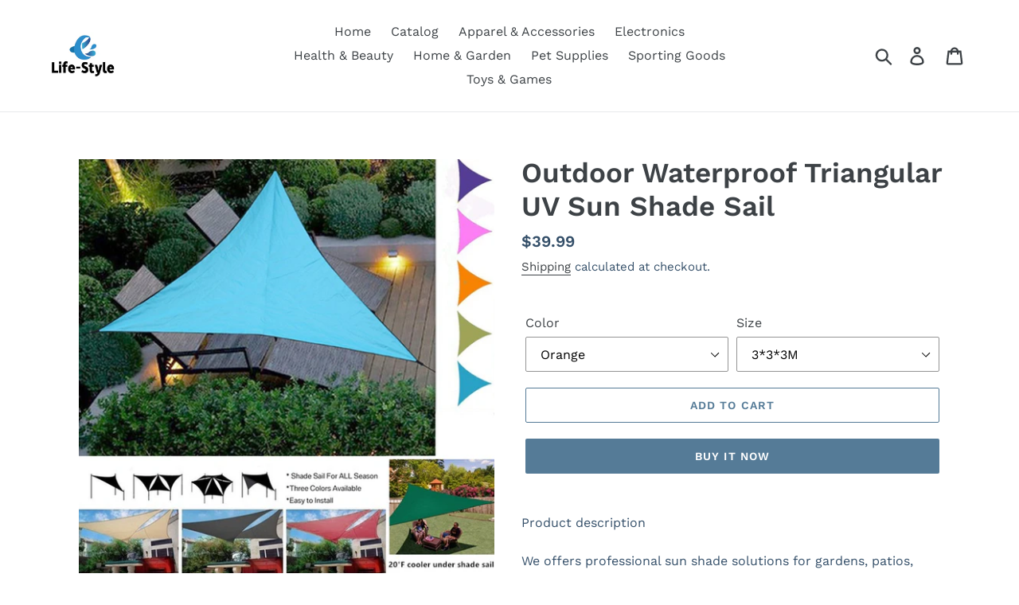

--- FILE ---
content_type: text/html; charset=utf-8
request_url: https://eclife-style.com/products/outdoor-waterproof-triangular-uv-sun-shade-sail
body_size: 20013
content:
<!doctype html>
<html class="no-js" lang="en">
<head>
  <meta charset="utf-8">
  <meta http-equiv="X-UA-Compatible" content="IE=edge,chrome=1">
  <meta name="viewport" content="width=device-width,initial-scale=1">
  <meta name="theme-color" content="#557b97">
  <link rel="canonical" href="https://eclife-style.com/products/outdoor-waterproof-triangular-uv-sun-shade-sail"><link rel="shortcut icon" href="//eclife-style.com/cdn/shop/files/1_32x32.jpg?v=1613677896" type="image/png"><title>Outdoor Waterproof Triangular UV Sun Shade Sail
&ndash; EC Life-style</title><meta name="description" content="Product descriptionWe offers professional sun shade solutions for gardens, patios, swimming pools, bbq areas etc. we knows deeply that our customers can&#39;t have great time with their loving family due to hot weather and harmful sun rays when exposed under blazing sun especially in summer seasons. Based on what our custo"><!-- /snippets/social-meta-tags.liquid -->




<meta property="og:site_name" content="EC Life-style">
<meta property="og:url" content="https://eclife-style.com/products/outdoor-waterproof-triangular-uv-sun-shade-sail">
<meta property="og:title" content="Outdoor Waterproof Triangular UV Sun Shade Sail">
<meta property="og:type" content="product">
<meta property="og:description" content="Product descriptionWe offers professional sun shade solutions for gardens, patios, swimming pools, bbq areas etc. we knows deeply that our customers can&#39;t have great time with their loving family due to hot weather and harmful sun rays when exposed under blazing sun especially in summer seasons. Based on what our custo">

  <meta property="og:price:amount" content="39.99">
  <meta property="og:price:currency" content="USD">

<meta property="og:image" content="http://eclife-style.com/cdn/shop/products/1_d9afc82e-c44b-463d-9026-93b4cac77947_1200x1200.jpg?v=1559458917"><meta property="og:image" content="http://eclife-style.com/cdn/shop/products/2_fc2951d1-e806-4025-aa6a-0505bdc9fe52_1200x1200.jpg?v=1559458919"><meta property="og:image" content="http://eclife-style.com/cdn/shop/products/3_d0659e97-f967-4659-ad79-ab3c2a803160_1200x1200.jpg?v=1559458921">
<meta property="og:image:secure_url" content="https://eclife-style.com/cdn/shop/products/1_d9afc82e-c44b-463d-9026-93b4cac77947_1200x1200.jpg?v=1559458917"><meta property="og:image:secure_url" content="https://eclife-style.com/cdn/shop/products/2_fc2951d1-e806-4025-aa6a-0505bdc9fe52_1200x1200.jpg?v=1559458919"><meta property="og:image:secure_url" content="https://eclife-style.com/cdn/shop/products/3_d0659e97-f967-4659-ad79-ab3c2a803160_1200x1200.jpg?v=1559458921">


<meta name="twitter:card" content="summary_large_image">
<meta name="twitter:title" content="Outdoor Waterproof Triangular UV Sun Shade Sail">
<meta name="twitter:description" content="Product descriptionWe offers professional sun shade solutions for gardens, patios, swimming pools, bbq areas etc. we knows deeply that our customers can&#39;t have great time with their loving family due to hot weather and harmful sun rays when exposed under blazing sun especially in summer seasons. Based on what our custo">


  <link href="//eclife-style.com/cdn/shop/t/1/assets/theme.scss.css?v=170063063624948623621758851104" rel="stylesheet" type="text/css" media="all" />

  <script>
    var theme = {
      strings: {
        addToCart: "Add to cart",
        soldOut: "Sold out",
        unavailable: "Unavailable",
        regularPrice: "Regular price",
        sale: "Sale",
        showMore: "Show More",
        showLess: "Show Less",
        addressError: "Error looking up that address",
        addressNoResults: "No results for that address",
        addressQueryLimit: "You have exceeded the Google API usage limit. Consider upgrading to a \u003ca href=\"https:\/\/developers.google.com\/maps\/premium\/usage-limits\"\u003ePremium Plan\u003c\/a\u003e.",
        authError: "There was a problem authenticating your Google Maps account.",
        newWindow: "Opens in a new window.",
        external: "Opens external website.",
        newWindowExternal: "Opens external website in a new window.",
        quantityMinimumMessage: "Quantity must be 1 or more"
      },
      moneyFormat: "${{amount}}"
    }

    document.documentElement.className = document.documentElement.className.replace('no-js', 'js');
  </script><script src="//eclife-style.com/cdn/shop/t/1/assets/lazysizes.js?v=68441465964607740661549959757" async="async"></script>
  <script src="//eclife-style.com/cdn/shop/t/1/assets/vendor.js?v=12001839194546984181553135334" defer="defer"></script>
  <script src="//eclife-style.com/cdn/shop/t/1/assets/theme.js?v=156600214058390416931639407896" defer="defer"></script>

  <script>window.performance && window.performance.mark && window.performance.mark('shopify.content_for_header.start');</script><meta name="google-site-verification" content="PB5HPokgsIPCO_eWA0V6Nd6hHp1pG3B65reBZnq_reY">
<meta id="shopify-digital-wallet" name="shopify-digital-wallet" content="/6683918389/digital_wallets/dialog">
<link rel="alternate" type="application/json+oembed" href="https://eclife-style.com/products/outdoor-waterproof-triangular-uv-sun-shade-sail.oembed">
<script async="async" src="/checkouts/internal/preloads.js?locale=en-GB"></script>
<script id="shopify-features" type="application/json">{"accessToken":"30a70e1ae3eb9735c68f827f8dbe4a98","betas":["rich-media-storefront-analytics"],"domain":"eclife-style.com","predictiveSearch":true,"shopId":6683918389,"locale":"en"}</script>
<script>var Shopify = Shopify || {};
Shopify.shop = "ec-life-style.myshopify.com";
Shopify.locale = "en";
Shopify.currency = {"active":"USD","rate":"1.0"};
Shopify.country = "GB";
Shopify.theme = {"name":"Debut","id":17853513781,"schema_name":"Debut","schema_version":"11.3.0","theme_store_id":796,"role":"main"};
Shopify.theme.handle = "null";
Shopify.theme.style = {"id":null,"handle":null};
Shopify.cdnHost = "eclife-style.com/cdn";
Shopify.routes = Shopify.routes || {};
Shopify.routes.root = "/";</script>
<script type="module">!function(o){(o.Shopify=o.Shopify||{}).modules=!0}(window);</script>
<script>!function(o){function n(){var o=[];function n(){o.push(Array.prototype.slice.apply(arguments))}return n.q=o,n}var t=o.Shopify=o.Shopify||{};t.loadFeatures=n(),t.autoloadFeatures=n()}(window);</script>
<script id="shop-js-analytics" type="application/json">{"pageType":"product"}</script>
<script defer="defer" async type="module" src="//eclife-style.com/cdn/shopifycloud/shop-js/modules/v2/client.init-shop-cart-sync_D0dqhulL.en.esm.js"></script>
<script defer="defer" async type="module" src="//eclife-style.com/cdn/shopifycloud/shop-js/modules/v2/chunk.common_CpVO7qML.esm.js"></script>
<script type="module">
  await import("//eclife-style.com/cdn/shopifycloud/shop-js/modules/v2/client.init-shop-cart-sync_D0dqhulL.en.esm.js");
await import("//eclife-style.com/cdn/shopifycloud/shop-js/modules/v2/chunk.common_CpVO7qML.esm.js");

  window.Shopify.SignInWithShop?.initShopCartSync?.({"fedCMEnabled":true,"windoidEnabled":true});

</script>
<script id="__st">var __st={"a":6683918389,"offset":28800,"reqid":"698c7028-f656-476f-b6ba-97024fe9fe87-1764335619","pageurl":"eclife-style.com\/products\/outdoor-waterproof-triangular-uv-sun-shade-sail","u":"d1bab4fb822c","p":"product","rtyp":"product","rid":3692158910517};</script>
<script>window.ShopifyPaypalV4VisibilityTracking = true;</script>
<script id="captcha-bootstrap">!function(){'use strict';const t='contact',e='account',n='new_comment',o=[[t,t],['blogs',n],['comments',n],[t,'customer']],c=[[e,'customer_login'],[e,'guest_login'],[e,'recover_customer_password'],[e,'create_customer']],r=t=>t.map((([t,e])=>`form[action*='/${t}']:not([data-nocaptcha='true']) input[name='form_type'][value='${e}']`)).join(','),a=t=>()=>t?[...document.querySelectorAll(t)].map((t=>t.form)):[];function s(){const t=[...o],e=r(t);return a(e)}const i='password',u='form_key',d=['recaptcha-v3-token','g-recaptcha-response','h-captcha-response',i],f=()=>{try{return window.sessionStorage}catch{return}},m='__shopify_v',_=t=>t.elements[u];function p(t,e,n=!1){try{const o=window.sessionStorage,c=JSON.parse(o.getItem(e)),{data:r}=function(t){const{data:e,action:n}=t;return t[m]||n?{data:e,action:n}:{data:t,action:n}}(c);for(const[e,n]of Object.entries(r))t.elements[e]&&(t.elements[e].value=n);n&&o.removeItem(e)}catch(o){console.error('form repopulation failed',{error:o})}}const l='form_type',E='cptcha';function T(t){t.dataset[E]=!0}const w=window,h=w.document,L='Shopify',v='ce_forms',y='captcha';let A=!1;((t,e)=>{const n=(g='f06e6c50-85a8-45c8-87d0-21a2b65856fe',I='https://cdn.shopify.com/shopifycloud/storefront-forms-hcaptcha/ce_storefront_forms_captcha_hcaptcha.v1.5.2.iife.js',D={infoText:'Protected by hCaptcha',privacyText:'Privacy',termsText:'Terms'},(t,e,n)=>{const o=w[L][v],c=o.bindForm;if(c)return c(t,g,e,D).then(n);var r;o.q.push([[t,g,e,D],n]),r=I,A||(h.body.append(Object.assign(h.createElement('script'),{id:'captcha-provider',async:!0,src:r})),A=!0)});var g,I,D;w[L]=w[L]||{},w[L][v]=w[L][v]||{},w[L][v].q=[],w[L][y]=w[L][y]||{},w[L][y].protect=function(t,e){n(t,void 0,e),T(t)},Object.freeze(w[L][y]),function(t,e,n,w,h,L){const[v,y,A,g]=function(t,e,n){const i=e?o:[],u=t?c:[],d=[...i,...u],f=r(d),m=r(i),_=r(d.filter((([t,e])=>n.includes(e))));return[a(f),a(m),a(_),s()]}(w,h,L),I=t=>{const e=t.target;return e instanceof HTMLFormElement?e:e&&e.form},D=t=>v().includes(t);t.addEventListener('submit',(t=>{const e=I(t);if(!e)return;const n=D(e)&&!e.dataset.hcaptchaBound&&!e.dataset.recaptchaBound,o=_(e),c=g().includes(e)&&(!o||!o.value);(n||c)&&t.preventDefault(),c&&!n&&(function(t){try{if(!f())return;!function(t){const e=f();if(!e)return;const n=_(t);if(!n)return;const o=n.value;o&&e.removeItem(o)}(t);const e=Array.from(Array(32),(()=>Math.random().toString(36)[2])).join('');!function(t,e){_(t)||t.append(Object.assign(document.createElement('input'),{type:'hidden',name:u})),t.elements[u].value=e}(t,e),function(t,e){const n=f();if(!n)return;const o=[...t.querySelectorAll(`input[type='${i}']`)].map((({name:t})=>t)),c=[...d,...o],r={};for(const[a,s]of new FormData(t).entries())c.includes(a)||(r[a]=s);n.setItem(e,JSON.stringify({[m]:1,action:t.action,data:r}))}(t,e)}catch(e){console.error('failed to persist form',e)}}(e),e.submit())}));const S=(t,e)=>{t&&!t.dataset[E]&&(n(t,e.some((e=>e===t))),T(t))};for(const o of['focusin','change'])t.addEventListener(o,(t=>{const e=I(t);D(e)&&S(e,y())}));const B=e.get('form_key'),M=e.get(l),P=B&&M;t.addEventListener('DOMContentLoaded',(()=>{const t=y();if(P)for(const e of t)e.elements[l].value===M&&p(e,B);[...new Set([...A(),...v().filter((t=>'true'===t.dataset.shopifyCaptcha))])].forEach((e=>S(e,t)))}))}(h,new URLSearchParams(w.location.search),n,t,e,['guest_login'])})(!0,!0)}();</script>
<script integrity="sha256-52AcMU7V7pcBOXWImdc/TAGTFKeNjmkeM1Pvks/DTgc=" data-source-attribution="shopify.loadfeatures" defer="defer" src="//eclife-style.com/cdn/shopifycloud/storefront/assets/storefront/load_feature-81c60534.js" crossorigin="anonymous"></script>
<script data-source-attribution="shopify.dynamic_checkout.dynamic.init">var Shopify=Shopify||{};Shopify.PaymentButton=Shopify.PaymentButton||{isStorefrontPortableWallets:!0,init:function(){window.Shopify.PaymentButton.init=function(){};var t=document.createElement("script");t.src="https://eclife-style.com/cdn/shopifycloud/portable-wallets/latest/portable-wallets.en.js",t.type="module",document.head.appendChild(t)}};
</script>
<script data-source-attribution="shopify.dynamic_checkout.buyer_consent">
  function portableWalletsHideBuyerConsent(e){var t=document.getElementById("shopify-buyer-consent"),n=document.getElementById("shopify-subscription-policy-button");t&&n&&(t.classList.add("hidden"),t.setAttribute("aria-hidden","true"),n.removeEventListener("click",e))}function portableWalletsShowBuyerConsent(e){var t=document.getElementById("shopify-buyer-consent"),n=document.getElementById("shopify-subscription-policy-button");t&&n&&(t.classList.remove("hidden"),t.removeAttribute("aria-hidden"),n.addEventListener("click",e))}window.Shopify?.PaymentButton&&(window.Shopify.PaymentButton.hideBuyerConsent=portableWalletsHideBuyerConsent,window.Shopify.PaymentButton.showBuyerConsent=portableWalletsShowBuyerConsent);
</script>
<script>
  function portableWalletsCleanup(e){e&&e.src&&console.error("Failed to load portable wallets script "+e.src);var t=document.querySelectorAll("shopify-accelerated-checkout .shopify-payment-button__skeleton, shopify-accelerated-checkout-cart .wallet-cart-button__skeleton"),e=document.getElementById("shopify-buyer-consent");for(let e=0;e<t.length;e++)t[e].remove();e&&e.remove()}function portableWalletsNotLoadedAsModule(e){e instanceof ErrorEvent&&"string"==typeof e.message&&e.message.includes("import.meta")&&"string"==typeof e.filename&&e.filename.includes("portable-wallets")&&(window.removeEventListener("error",portableWalletsNotLoadedAsModule),window.Shopify.PaymentButton.failedToLoad=e,"loading"===document.readyState?document.addEventListener("DOMContentLoaded",window.Shopify.PaymentButton.init):window.Shopify.PaymentButton.init())}window.addEventListener("error",portableWalletsNotLoadedAsModule);
</script>

<script type="module" src="https://eclife-style.com/cdn/shopifycloud/portable-wallets/latest/portable-wallets.en.js" onError="portableWalletsCleanup(this)" crossorigin="anonymous"></script>
<script nomodule>
  document.addEventListener("DOMContentLoaded", portableWalletsCleanup);
</script>

<link id="shopify-accelerated-checkout-styles" rel="stylesheet" media="screen" href="https://eclife-style.com/cdn/shopifycloud/portable-wallets/latest/accelerated-checkout-backwards-compat.css" crossorigin="anonymous">
<style id="shopify-accelerated-checkout-cart">
        #shopify-buyer-consent {
  margin-top: 1em;
  display: inline-block;
  width: 100%;
}

#shopify-buyer-consent.hidden {
  display: none;
}

#shopify-subscription-policy-button {
  background: none;
  border: none;
  padding: 0;
  text-decoration: underline;
  font-size: inherit;
  cursor: pointer;
}

#shopify-subscription-policy-button::before {
  box-shadow: none;
}

      </style>

<script>window.performance && window.performance.mark && window.performance.mark('shopify.content_for_header.end');</script>
<link href="https://monorail-edge.shopifysvc.com" rel="dns-prefetch">
<script>(function(){if ("sendBeacon" in navigator && "performance" in window) {try {var session_token_from_headers = performance.getEntriesByType('navigation')[0].serverTiming.find(x => x.name == '_s').description;} catch {var session_token_from_headers = undefined;}var session_cookie_matches = document.cookie.match(/_shopify_s=([^;]*)/);var session_token_from_cookie = session_cookie_matches && session_cookie_matches.length === 2 ? session_cookie_matches[1] : "";var session_token = session_token_from_headers || session_token_from_cookie || "";function handle_abandonment_event(e) {var entries = performance.getEntries().filter(function(entry) {return /monorail-edge.shopifysvc.com/.test(entry.name);});if (!window.abandonment_tracked && entries.length === 0) {window.abandonment_tracked = true;var currentMs = Date.now();var navigation_start = performance.timing.navigationStart;var payload = {shop_id: 6683918389,url: window.location.href,navigation_start,duration: currentMs - navigation_start,session_token,page_type: "product"};window.navigator.sendBeacon("https://monorail-edge.shopifysvc.com/v1/produce", JSON.stringify({schema_id: "online_store_buyer_site_abandonment/1.1",payload: payload,metadata: {event_created_at_ms: currentMs,event_sent_at_ms: currentMs}}));}}window.addEventListener('pagehide', handle_abandonment_event);}}());</script>
<script id="web-pixels-manager-setup">(function e(e,d,r,n,o){if(void 0===o&&(o={}),!Boolean(null===(a=null===(i=window.Shopify)||void 0===i?void 0:i.analytics)||void 0===a?void 0:a.replayQueue)){var i,a;window.Shopify=window.Shopify||{};var t=window.Shopify;t.analytics=t.analytics||{};var s=t.analytics;s.replayQueue=[],s.publish=function(e,d,r){return s.replayQueue.push([e,d,r]),!0};try{self.performance.mark("wpm:start")}catch(e){}var l=function(){var e={modern:/Edge?\/(1{2}[4-9]|1[2-9]\d|[2-9]\d{2}|\d{4,})\.\d+(\.\d+|)|Firefox\/(1{2}[4-9]|1[2-9]\d|[2-9]\d{2}|\d{4,})\.\d+(\.\d+|)|Chrom(ium|e)\/(9{2}|\d{3,})\.\d+(\.\d+|)|(Maci|X1{2}).+ Version\/(15\.\d+|(1[6-9]|[2-9]\d|\d{3,})\.\d+)([,.]\d+|)( \(\w+\)|)( Mobile\/\w+|) Safari\/|Chrome.+OPR\/(9{2}|\d{3,})\.\d+\.\d+|(CPU[ +]OS|iPhone[ +]OS|CPU[ +]iPhone|CPU IPhone OS|CPU iPad OS)[ +]+(15[._]\d+|(1[6-9]|[2-9]\d|\d{3,})[._]\d+)([._]\d+|)|Android:?[ /-](13[3-9]|1[4-9]\d|[2-9]\d{2}|\d{4,})(\.\d+|)(\.\d+|)|Android.+Firefox\/(13[5-9]|1[4-9]\d|[2-9]\d{2}|\d{4,})\.\d+(\.\d+|)|Android.+Chrom(ium|e)\/(13[3-9]|1[4-9]\d|[2-9]\d{2}|\d{4,})\.\d+(\.\d+|)|SamsungBrowser\/([2-9]\d|\d{3,})\.\d+/,legacy:/Edge?\/(1[6-9]|[2-9]\d|\d{3,})\.\d+(\.\d+|)|Firefox\/(5[4-9]|[6-9]\d|\d{3,})\.\d+(\.\d+|)|Chrom(ium|e)\/(5[1-9]|[6-9]\d|\d{3,})\.\d+(\.\d+|)([\d.]+$|.*Safari\/(?![\d.]+ Edge\/[\d.]+$))|(Maci|X1{2}).+ Version\/(10\.\d+|(1[1-9]|[2-9]\d|\d{3,})\.\d+)([,.]\d+|)( \(\w+\)|)( Mobile\/\w+|) Safari\/|Chrome.+OPR\/(3[89]|[4-9]\d|\d{3,})\.\d+\.\d+|(CPU[ +]OS|iPhone[ +]OS|CPU[ +]iPhone|CPU IPhone OS|CPU iPad OS)[ +]+(10[._]\d+|(1[1-9]|[2-9]\d|\d{3,})[._]\d+)([._]\d+|)|Android:?[ /-](13[3-9]|1[4-9]\d|[2-9]\d{2}|\d{4,})(\.\d+|)(\.\d+|)|Mobile Safari.+OPR\/([89]\d|\d{3,})\.\d+\.\d+|Android.+Firefox\/(13[5-9]|1[4-9]\d|[2-9]\d{2}|\d{4,})\.\d+(\.\d+|)|Android.+Chrom(ium|e)\/(13[3-9]|1[4-9]\d|[2-9]\d{2}|\d{4,})\.\d+(\.\d+|)|Android.+(UC? ?Browser|UCWEB|U3)[ /]?(15\.([5-9]|\d{2,})|(1[6-9]|[2-9]\d|\d{3,})\.\d+)\.\d+|SamsungBrowser\/(5\.\d+|([6-9]|\d{2,})\.\d+)|Android.+MQ{2}Browser\/(14(\.(9|\d{2,})|)|(1[5-9]|[2-9]\d|\d{3,})(\.\d+|))(\.\d+|)|K[Aa][Ii]OS\/(3\.\d+|([4-9]|\d{2,})\.\d+)(\.\d+|)/},d=e.modern,r=e.legacy,n=navigator.userAgent;return n.match(d)?"modern":n.match(r)?"legacy":"unknown"}(),u="modern"===l?"modern":"legacy",c=(null!=n?n:{modern:"",legacy:""})[u],f=function(e){return[e.baseUrl,"/wpm","/b",e.hashVersion,"modern"===e.buildTarget?"m":"l",".js"].join("")}({baseUrl:d,hashVersion:r,buildTarget:u}),m=function(e){var d=e.version,r=e.bundleTarget,n=e.surface,o=e.pageUrl,i=e.monorailEndpoint;return{emit:function(e){var a=e.status,t=e.errorMsg,s=(new Date).getTime(),l=JSON.stringify({metadata:{event_sent_at_ms:s},events:[{schema_id:"web_pixels_manager_load/3.1",payload:{version:d,bundle_target:r,page_url:o,status:a,surface:n,error_msg:t},metadata:{event_created_at_ms:s}}]});if(!i)return console&&console.warn&&console.warn("[Web Pixels Manager] No Monorail endpoint provided, skipping logging."),!1;try{return self.navigator.sendBeacon.bind(self.navigator)(i,l)}catch(e){}var u=new XMLHttpRequest;try{return u.open("POST",i,!0),u.setRequestHeader("Content-Type","text/plain"),u.send(l),!0}catch(e){return console&&console.warn&&console.warn("[Web Pixels Manager] Got an unhandled error while logging to Monorail."),!1}}}}({version:r,bundleTarget:l,surface:e.surface,pageUrl:self.location.href,monorailEndpoint:e.monorailEndpoint});try{o.browserTarget=l,function(e){var d=e.src,r=e.async,n=void 0===r||r,o=e.onload,i=e.onerror,a=e.sri,t=e.scriptDataAttributes,s=void 0===t?{}:t,l=document.createElement("script"),u=document.querySelector("head"),c=document.querySelector("body");if(l.async=n,l.src=d,a&&(l.integrity=a,l.crossOrigin="anonymous"),s)for(var f in s)if(Object.prototype.hasOwnProperty.call(s,f))try{l.dataset[f]=s[f]}catch(e){}if(o&&l.addEventListener("load",o),i&&l.addEventListener("error",i),u)u.appendChild(l);else{if(!c)throw new Error("Did not find a head or body element to append the script");c.appendChild(l)}}({src:f,async:!0,onload:function(){if(!function(){var e,d;return Boolean(null===(d=null===(e=window.Shopify)||void 0===e?void 0:e.analytics)||void 0===d?void 0:d.initialized)}()){var d=window.webPixelsManager.init(e)||void 0;if(d){var r=window.Shopify.analytics;r.replayQueue.forEach((function(e){var r=e[0],n=e[1],o=e[2];d.publishCustomEvent(r,n,o)})),r.replayQueue=[],r.publish=d.publishCustomEvent,r.visitor=d.visitor,r.initialized=!0}}},onerror:function(){return m.emit({status:"failed",errorMsg:"".concat(f," has failed to load")})},sri:function(e){var d=/^sha384-[A-Za-z0-9+/=]+$/;return"string"==typeof e&&d.test(e)}(c)?c:"",scriptDataAttributes:o}),m.emit({status:"loading"})}catch(e){m.emit({status:"failed",errorMsg:(null==e?void 0:e.message)||"Unknown error"})}}})({shopId: 6683918389,storefrontBaseUrl: "https://eclife-style.com",extensionsBaseUrl: "https://extensions.shopifycdn.com/cdn/shopifycloud/web-pixels-manager",monorailEndpoint: "https://monorail-edge.shopifysvc.com/unstable/produce_batch",surface: "storefront-renderer",enabledBetaFlags: ["2dca8a86"],webPixelsConfigList: [{"id":"shopify-app-pixel","configuration":"{}","eventPayloadVersion":"v1","runtimeContext":"STRICT","scriptVersion":"0450","apiClientId":"shopify-pixel","type":"APP","privacyPurposes":["ANALYTICS","MARKETING"]},{"id":"shopify-custom-pixel","eventPayloadVersion":"v1","runtimeContext":"LAX","scriptVersion":"0450","apiClientId":"shopify-pixel","type":"CUSTOM","privacyPurposes":["ANALYTICS","MARKETING"]}],isMerchantRequest: false,initData: {"shop":{"name":"EC Life-style","paymentSettings":{"currencyCode":"USD"},"myshopifyDomain":"ec-life-style.myshopify.com","countryCode":"CN","storefrontUrl":"https:\/\/eclife-style.com"},"customer":null,"cart":null,"checkout":null,"productVariants":[{"price":{"amount":39.99,"currencyCode":"USD"},"product":{"title":"Outdoor Waterproof Triangular UV Sun Shade Sail","vendor":"EC Life-style","id":"3692158910517","untranslatedTitle":"Outdoor Waterproof Triangular UV Sun Shade Sail","url":"\/products\/outdoor-waterproof-triangular-uv-sun-shade-sail","type":""},"id":"28690518245429","image":{"src":"\/\/eclife-style.com\/cdn\/shop\/products\/1_d9afc82e-c44b-463d-9026-93b4cac77947.jpg?v=1559458917"},"sku":"9670-Orange-3*3*3M","title":"Orange \/ 3*3*3M","untranslatedTitle":"Orange \/ 3*3*3M"},{"price":{"amount":49.99,"currencyCode":"USD"},"product":{"title":"Outdoor Waterproof Triangular UV Sun Shade Sail","vendor":"EC Life-style","id":"3692158910517","untranslatedTitle":"Outdoor Waterproof Triangular UV Sun Shade Sail","url":"\/products\/outdoor-waterproof-triangular-uv-sun-shade-sail","type":""},"id":"28690518278197","image":{"src":"\/\/eclife-style.com\/cdn\/shop\/products\/1_d9afc82e-c44b-463d-9026-93b4cac77947.jpg?v=1559458917"},"sku":"9670-Orange-4*4*4M","title":"Orange \/ 4*4*4M","untranslatedTitle":"Orange \/ 4*4*4M"},{"price":{"amount":39.99,"currencyCode":"USD"},"product":{"title":"Outdoor Waterproof Triangular UV Sun Shade Sail","vendor":"EC Life-style","id":"3692158910517","untranslatedTitle":"Outdoor Waterproof Triangular UV Sun Shade Sail","url":"\/products\/outdoor-waterproof-triangular-uv-sun-shade-sail","type":""},"id":"28690518310965","image":{"src":"\/\/eclife-style.com\/cdn\/shop\/products\/1_d9afc82e-c44b-463d-9026-93b4cac77947.jpg?v=1559458917"},"sku":"9670-Blue-3*3*3M","title":"Blue \/ 3*3*3M","untranslatedTitle":"Blue \/ 3*3*3M"},{"price":{"amount":49.99,"currencyCode":"USD"},"product":{"title":"Outdoor Waterproof Triangular UV Sun Shade Sail","vendor":"EC Life-style","id":"3692158910517","untranslatedTitle":"Outdoor Waterproof Triangular UV Sun Shade Sail","url":"\/products\/outdoor-waterproof-triangular-uv-sun-shade-sail","type":""},"id":"28690518343733","image":{"src":"\/\/eclife-style.com\/cdn\/shop\/products\/1_d9afc82e-c44b-463d-9026-93b4cac77947.jpg?v=1559458917"},"sku":"9670-Blue-4*4*4M","title":"Blue \/ 4*4*4M","untranslatedTitle":"Blue \/ 4*4*4M"},{"price":{"amount":39.99,"currencyCode":"USD"},"product":{"title":"Outdoor Waterproof Triangular UV Sun Shade Sail","vendor":"EC Life-style","id":"3692158910517","untranslatedTitle":"Outdoor Waterproof Triangular UV Sun Shade Sail","url":"\/products\/outdoor-waterproof-triangular-uv-sun-shade-sail","type":""},"id":"28690518376501","image":{"src":"\/\/eclife-style.com\/cdn\/shop\/products\/1_d9afc82e-c44b-463d-9026-93b4cac77947.jpg?v=1559458917"},"sku":"9670-Green-3*3*3M","title":"Green \/ 3*3*3M","untranslatedTitle":"Green \/ 3*3*3M"},{"price":{"amount":49.99,"currencyCode":"USD"},"product":{"title":"Outdoor Waterproof Triangular UV Sun Shade Sail","vendor":"EC Life-style","id":"3692158910517","untranslatedTitle":"Outdoor Waterproof Triangular UV Sun Shade Sail","url":"\/products\/outdoor-waterproof-triangular-uv-sun-shade-sail","type":""},"id":"28690518409269","image":{"src":"\/\/eclife-style.com\/cdn\/shop\/products\/1_d9afc82e-c44b-463d-9026-93b4cac77947.jpg?v=1559458917"},"sku":"9670-Green-4*4*4M","title":"Green \/ 4*4*4M","untranslatedTitle":"Green \/ 4*4*4M"},{"price":{"amount":39.99,"currencyCode":"USD"},"product":{"title":"Outdoor Waterproof Triangular UV Sun Shade Sail","vendor":"EC Life-style","id":"3692158910517","untranslatedTitle":"Outdoor Waterproof Triangular UV Sun Shade Sail","url":"\/products\/outdoor-waterproof-triangular-uv-sun-shade-sail","type":""},"id":"28690518442037","image":{"src":"\/\/eclife-style.com\/cdn\/shop\/products\/1_d9afc82e-c44b-463d-9026-93b4cac77947.jpg?v=1559458917"},"sku":"9670-Pink-3*3*3M","title":"Pink \/ 3*3*3M","untranslatedTitle":"Pink \/ 3*3*3M"},{"price":{"amount":49.99,"currencyCode":"USD"},"product":{"title":"Outdoor Waterproof Triangular UV Sun Shade Sail","vendor":"EC Life-style","id":"3692158910517","untranslatedTitle":"Outdoor Waterproof Triangular UV Sun Shade Sail","url":"\/products\/outdoor-waterproof-triangular-uv-sun-shade-sail","type":""},"id":"28690518474805","image":{"src":"\/\/eclife-style.com\/cdn\/shop\/products\/1_d9afc82e-c44b-463d-9026-93b4cac77947.jpg?v=1559458917"},"sku":"9670-Pink-4*4*4M","title":"Pink \/ 4*4*4M","untranslatedTitle":"Pink \/ 4*4*4M"},{"price":{"amount":39.99,"currencyCode":"USD"},"product":{"title":"Outdoor Waterproof Triangular UV Sun Shade Sail","vendor":"EC Life-style","id":"3692158910517","untranslatedTitle":"Outdoor Waterproof Triangular UV Sun Shade Sail","url":"\/products\/outdoor-waterproof-triangular-uv-sun-shade-sail","type":""},"id":"28690518507573","image":{"src":"\/\/eclife-style.com\/cdn\/shop\/products\/1_d9afc82e-c44b-463d-9026-93b4cac77947.jpg?v=1559458917"},"sku":"9670-Purple-3*3*3M","title":"Purple \/ 3*3*3M","untranslatedTitle":"Purple \/ 3*3*3M"},{"price":{"amount":49.99,"currencyCode":"USD"},"product":{"title":"Outdoor Waterproof Triangular UV Sun Shade Sail","vendor":"EC Life-style","id":"3692158910517","untranslatedTitle":"Outdoor Waterproof Triangular UV Sun Shade Sail","url":"\/products\/outdoor-waterproof-triangular-uv-sun-shade-sail","type":""},"id":"28690518540341","image":{"src":"\/\/eclife-style.com\/cdn\/shop\/products\/1_d9afc82e-c44b-463d-9026-93b4cac77947.jpg?v=1559458917"},"sku":"9670-Purple-4*4*4M","title":"Purple \/ 4*4*4M","untranslatedTitle":"Purple \/ 4*4*4M"}],"purchasingCompany":null},},"https://eclife-style.com/cdn","ae1676cfwd2530674p4253c800m34e853cb",{"modern":"","legacy":""},{"shopId":"6683918389","storefrontBaseUrl":"https:\/\/eclife-style.com","extensionBaseUrl":"https:\/\/extensions.shopifycdn.com\/cdn\/shopifycloud\/web-pixels-manager","surface":"storefront-renderer","enabledBetaFlags":"[\"2dca8a86\"]","isMerchantRequest":"false","hashVersion":"ae1676cfwd2530674p4253c800m34e853cb","publish":"custom","events":"[[\"page_viewed\",{}],[\"product_viewed\",{\"productVariant\":{\"price\":{\"amount\":39.99,\"currencyCode\":\"USD\"},\"product\":{\"title\":\"Outdoor Waterproof Triangular UV Sun Shade Sail\",\"vendor\":\"EC Life-style\",\"id\":\"3692158910517\",\"untranslatedTitle\":\"Outdoor Waterproof Triangular UV Sun Shade Sail\",\"url\":\"\/products\/outdoor-waterproof-triangular-uv-sun-shade-sail\",\"type\":\"\"},\"id\":\"28690518245429\",\"image\":{\"src\":\"\/\/eclife-style.com\/cdn\/shop\/products\/1_d9afc82e-c44b-463d-9026-93b4cac77947.jpg?v=1559458917\"},\"sku\":\"9670-Orange-3*3*3M\",\"title\":\"Orange \/ 3*3*3M\",\"untranslatedTitle\":\"Orange \/ 3*3*3M\"}}]]"});</script><script>
  window.ShopifyAnalytics = window.ShopifyAnalytics || {};
  window.ShopifyAnalytics.meta = window.ShopifyAnalytics.meta || {};
  window.ShopifyAnalytics.meta.currency = 'USD';
  var meta = {"product":{"id":3692158910517,"gid":"gid:\/\/shopify\/Product\/3692158910517","vendor":"EC Life-style","type":"","variants":[{"id":28690518245429,"price":3999,"name":"Outdoor Waterproof Triangular UV Sun Shade Sail - Orange \/ 3*3*3M","public_title":"Orange \/ 3*3*3M","sku":"9670-Orange-3*3*3M"},{"id":28690518278197,"price":4999,"name":"Outdoor Waterproof Triangular UV Sun Shade Sail - Orange \/ 4*4*4M","public_title":"Orange \/ 4*4*4M","sku":"9670-Orange-4*4*4M"},{"id":28690518310965,"price":3999,"name":"Outdoor Waterproof Triangular UV Sun Shade Sail - Blue \/ 3*3*3M","public_title":"Blue \/ 3*3*3M","sku":"9670-Blue-3*3*3M"},{"id":28690518343733,"price":4999,"name":"Outdoor Waterproof Triangular UV Sun Shade Sail - Blue \/ 4*4*4M","public_title":"Blue \/ 4*4*4M","sku":"9670-Blue-4*4*4M"},{"id":28690518376501,"price":3999,"name":"Outdoor Waterproof Triangular UV Sun Shade Sail - Green \/ 3*3*3M","public_title":"Green \/ 3*3*3M","sku":"9670-Green-3*3*3M"},{"id":28690518409269,"price":4999,"name":"Outdoor Waterproof Triangular UV Sun Shade Sail - Green \/ 4*4*4M","public_title":"Green \/ 4*4*4M","sku":"9670-Green-4*4*4M"},{"id":28690518442037,"price":3999,"name":"Outdoor Waterproof Triangular UV Sun Shade Sail - Pink \/ 3*3*3M","public_title":"Pink \/ 3*3*3M","sku":"9670-Pink-3*3*3M"},{"id":28690518474805,"price":4999,"name":"Outdoor Waterproof Triangular UV Sun Shade Sail - Pink \/ 4*4*4M","public_title":"Pink \/ 4*4*4M","sku":"9670-Pink-4*4*4M"},{"id":28690518507573,"price":3999,"name":"Outdoor Waterproof Triangular UV Sun Shade Sail - Purple \/ 3*3*3M","public_title":"Purple \/ 3*3*3M","sku":"9670-Purple-3*3*3M"},{"id":28690518540341,"price":4999,"name":"Outdoor Waterproof Triangular UV Sun Shade Sail - Purple \/ 4*4*4M","public_title":"Purple \/ 4*4*4M","sku":"9670-Purple-4*4*4M"}],"remote":false},"page":{"pageType":"product","resourceType":"product","resourceId":3692158910517}};
  for (var attr in meta) {
    window.ShopifyAnalytics.meta[attr] = meta[attr];
  }
</script>
<script class="analytics">
  (function () {
    var customDocumentWrite = function(content) {
      var jquery = null;

      if (window.jQuery) {
        jquery = window.jQuery;
      } else if (window.Checkout && window.Checkout.$) {
        jquery = window.Checkout.$;
      }

      if (jquery) {
        jquery('body').append(content);
      }
    };

    var hasLoggedConversion = function(token) {
      if (token) {
        return document.cookie.indexOf('loggedConversion=' + token) !== -1;
      }
      return false;
    }

    var setCookieIfConversion = function(token) {
      if (token) {
        var twoMonthsFromNow = new Date(Date.now());
        twoMonthsFromNow.setMonth(twoMonthsFromNow.getMonth() + 2);

        document.cookie = 'loggedConversion=' + token + '; expires=' + twoMonthsFromNow;
      }
    }

    var trekkie = window.ShopifyAnalytics.lib = window.trekkie = window.trekkie || [];
    if (trekkie.integrations) {
      return;
    }
    trekkie.methods = [
      'identify',
      'page',
      'ready',
      'track',
      'trackForm',
      'trackLink'
    ];
    trekkie.factory = function(method) {
      return function() {
        var args = Array.prototype.slice.call(arguments);
        args.unshift(method);
        trekkie.push(args);
        return trekkie;
      };
    };
    for (var i = 0; i < trekkie.methods.length; i++) {
      var key = trekkie.methods[i];
      trekkie[key] = trekkie.factory(key);
    }
    trekkie.load = function(config) {
      trekkie.config = config || {};
      trekkie.config.initialDocumentCookie = document.cookie;
      var first = document.getElementsByTagName('script')[0];
      var script = document.createElement('script');
      script.type = 'text/javascript';
      script.onerror = function(e) {
        var scriptFallback = document.createElement('script');
        scriptFallback.type = 'text/javascript';
        scriptFallback.onerror = function(error) {
                var Monorail = {
      produce: function produce(monorailDomain, schemaId, payload) {
        var currentMs = new Date().getTime();
        var event = {
          schema_id: schemaId,
          payload: payload,
          metadata: {
            event_created_at_ms: currentMs,
            event_sent_at_ms: currentMs
          }
        };
        return Monorail.sendRequest("https://" + monorailDomain + "/v1/produce", JSON.stringify(event));
      },
      sendRequest: function sendRequest(endpointUrl, payload) {
        // Try the sendBeacon API
        if (window && window.navigator && typeof window.navigator.sendBeacon === 'function' && typeof window.Blob === 'function' && !Monorail.isIos12()) {
          var blobData = new window.Blob([payload], {
            type: 'text/plain'
          });

          if (window.navigator.sendBeacon(endpointUrl, blobData)) {
            return true;
          } // sendBeacon was not successful

        } // XHR beacon

        var xhr = new XMLHttpRequest();

        try {
          xhr.open('POST', endpointUrl);
          xhr.setRequestHeader('Content-Type', 'text/plain');
          xhr.send(payload);
        } catch (e) {
          console.log(e);
        }

        return false;
      },
      isIos12: function isIos12() {
        return window.navigator.userAgent.lastIndexOf('iPhone; CPU iPhone OS 12_') !== -1 || window.navigator.userAgent.lastIndexOf('iPad; CPU OS 12_') !== -1;
      }
    };
    Monorail.produce('monorail-edge.shopifysvc.com',
      'trekkie_storefront_load_errors/1.1',
      {shop_id: 6683918389,
      theme_id: 17853513781,
      app_name: "storefront",
      context_url: window.location.href,
      source_url: "//eclife-style.com/cdn/s/trekkie.storefront.3c703df509f0f96f3237c9daa54e2777acf1a1dd.min.js"});

        };
        scriptFallback.async = true;
        scriptFallback.src = '//eclife-style.com/cdn/s/trekkie.storefront.3c703df509f0f96f3237c9daa54e2777acf1a1dd.min.js';
        first.parentNode.insertBefore(scriptFallback, first);
      };
      script.async = true;
      script.src = '//eclife-style.com/cdn/s/trekkie.storefront.3c703df509f0f96f3237c9daa54e2777acf1a1dd.min.js';
      first.parentNode.insertBefore(script, first);
    };
    trekkie.load(
      {"Trekkie":{"appName":"storefront","development":false,"defaultAttributes":{"shopId":6683918389,"isMerchantRequest":null,"themeId":17853513781,"themeCityHash":"12156709863248251895","contentLanguage":"en","currency":"USD","eventMetadataId":"424c87a7-e2ac-4efc-8a67-783a277bb24d"},"isServerSideCookieWritingEnabled":true,"monorailRegion":"shop_domain","enabledBetaFlags":["f0df213a"]},"Session Attribution":{},"S2S":{"facebookCapiEnabled":false,"source":"trekkie-storefront-renderer","apiClientId":580111}}
    );

    var loaded = false;
    trekkie.ready(function() {
      if (loaded) return;
      loaded = true;

      window.ShopifyAnalytics.lib = window.trekkie;

      var originalDocumentWrite = document.write;
      document.write = customDocumentWrite;
      try { window.ShopifyAnalytics.merchantGoogleAnalytics.call(this); } catch(error) {};
      document.write = originalDocumentWrite;

      window.ShopifyAnalytics.lib.page(null,{"pageType":"product","resourceType":"product","resourceId":3692158910517,"shopifyEmitted":true});

      var match = window.location.pathname.match(/checkouts\/(.+)\/(thank_you|post_purchase)/)
      var token = match? match[1]: undefined;
      if (!hasLoggedConversion(token)) {
        setCookieIfConversion(token);
        window.ShopifyAnalytics.lib.track("Viewed Product",{"currency":"USD","variantId":28690518245429,"productId":3692158910517,"productGid":"gid:\/\/shopify\/Product\/3692158910517","name":"Outdoor Waterproof Triangular UV Sun Shade Sail - Orange \/ 3*3*3M","price":"39.99","sku":"9670-Orange-3*3*3M","brand":"EC Life-style","variant":"Orange \/ 3*3*3M","category":"","nonInteraction":true,"remote":false},undefined,undefined,{"shopifyEmitted":true});
      window.ShopifyAnalytics.lib.track("monorail:\/\/trekkie_storefront_viewed_product\/1.1",{"currency":"USD","variantId":28690518245429,"productId":3692158910517,"productGid":"gid:\/\/shopify\/Product\/3692158910517","name":"Outdoor Waterproof Triangular UV Sun Shade Sail - Orange \/ 3*3*3M","price":"39.99","sku":"9670-Orange-3*3*3M","brand":"EC Life-style","variant":"Orange \/ 3*3*3M","category":"","nonInteraction":true,"remote":false,"referer":"https:\/\/eclife-style.com\/products\/outdoor-waterproof-triangular-uv-sun-shade-sail"});
      }
    });


        var eventsListenerScript = document.createElement('script');
        eventsListenerScript.async = true;
        eventsListenerScript.src = "//eclife-style.com/cdn/shopifycloud/storefront/assets/shop_events_listener-3da45d37.js";
        document.getElementsByTagName('head')[0].appendChild(eventsListenerScript);

})();</script>
<script
  defer
  src="https://eclife-style.com/cdn/shopifycloud/perf-kit/shopify-perf-kit-2.1.2.min.js"
  data-application="storefront-renderer"
  data-shop-id="6683918389"
  data-render-region="gcp-us-central1"
  data-page-type="product"
  data-theme-instance-id="17853513781"
  data-theme-name="Debut"
  data-theme-version="11.3.0"
  data-monorail-region="shop_domain"
  data-resource-timing-sampling-rate="10"
  data-shs="true"
  data-shs-beacon="true"
  data-shs-export-with-fetch="true"
  data-shs-logs-sample-rate="1"
></script>
</head>

<body class="template-product">

  <a class="in-page-link visually-hidden skip-link" href="#MainContent">Skip to content</a>

  <div id="SearchDrawer" class="search-bar drawer drawer--top" role="dialog" aria-modal="true" aria-label="Search">
    <div class="search-bar__table">
      <div class="search-bar__table-cell search-bar__form-wrapper">
        <form class="search search-bar__form" action="/search" method="get" role="search">
          <input class="search__input search-bar__input" type="search" name="q" value="" placeholder="Search" aria-label="Search">
          <button class="search-bar__submit search__submit btn--link" type="submit">
            <svg aria-hidden="true" focusable="false" role="presentation" class="icon icon-search" viewBox="0 0 37 40"><path d="M35.6 36l-9.8-9.8c4.1-5.4 3.6-13.2-1.3-18.1-5.4-5.4-14.2-5.4-19.7 0-5.4 5.4-5.4 14.2 0 19.7 2.6 2.6 6.1 4.1 9.8 4.1 3 0 5.9-1 8.3-2.8l9.8 9.8c.4.4.9.6 1.4.6s1-.2 1.4-.6c.9-.9.9-2.1.1-2.9zm-20.9-8.2c-2.6 0-5.1-1-7-2.9-3.9-3.9-3.9-10.1 0-14C9.6 9 12.2 8 14.7 8s5.1 1 7 2.9c3.9 3.9 3.9 10.1 0 14-1.9 1.9-4.4 2.9-7 2.9z"/></svg>
            <span class="icon__fallback-text">Submit</span>
          </button>
        </form>
      </div>
      <div class="search-bar__table-cell text-right">
        <button type="button" class="btn--link search-bar__close js-drawer-close">
          <svg aria-hidden="true" focusable="false" role="presentation" class="icon icon-close" viewBox="0 0 40 40"><path d="M23.868 20.015L39.117 4.78c1.11-1.108 1.11-2.77 0-3.877-1.109-1.108-2.773-1.108-3.882 0L19.986 16.137 4.737.904C3.628-.204 1.965-.204.856.904c-1.11 1.108-1.11 2.77 0 3.877l15.249 15.234L.855 35.248c-1.108 1.108-1.108 2.77 0 3.877.555.554 1.248.831 1.942.831s1.386-.277 1.94-.83l15.25-15.234 15.248 15.233c.555.554 1.248.831 1.941.831s1.387-.277 1.941-.83c1.11-1.109 1.11-2.77 0-3.878L23.868 20.015z" class="layer"/></svg>
          <span class="icon__fallback-text">Close search</span>
        </button>
      </div>
    </div>
  </div>

  <div id="shopify-section-header" class="shopify-section">

<div data-section-id="header" data-section-type="header-section">
  

  <header class="site-header border-bottom logo--left" role="banner">
    <div class="grid grid--no-gutters grid--table site-header__mobile-nav">
      

      <div class="grid__item medium-up--one-quarter logo-align--left">
        
        
          <div class="h2 site-header__logo">
        
          
<a href="/" class="site-header__logo-image">
              
              <img class="lazyload js"
                   src="//eclife-style.com/cdn/shop/files/EClife-Style_300x300.jpg?v=1613700291"
                   data-src="//eclife-style.com/cdn/shop/files/EClife-Style_{width}x.jpg?v=1613700291"
                   data-widths="[180, 360, 540, 720, 900, 1080, 1296, 1512, 1728, 2048]"
                   data-aspectratio="1.664319248826291"
                   data-sizes="auto"
                   alt="EC Life-style"
                   style="max-width: 100px">
              <noscript>
                
                <img src="//eclife-style.com/cdn/shop/files/EClife-Style_100x.jpg?v=1613700291"
                     srcset="//eclife-style.com/cdn/shop/files/EClife-Style_100x.jpg?v=1613700291 1x, //eclife-style.com/cdn/shop/files/EClife-Style_100x@2x.jpg?v=1613700291 2x"
                     alt="EC Life-style"
                     style="max-width: 100px;">
              </noscript>
            </a>
          
        
          </div>
        
      </div>

      
        <nav class="grid__item medium-up--one-half small--hide" id="AccessibleNav" role="navigation">
          <ul class="site-nav list--inline " id="SiteNav">
  



    
      <li >
        <a href="/"
          class="site-nav__link site-nav__link--main"
          
        >
          <span class="site-nav__label">Home</span>
        </a>
      </li>
    
  



    
      <li >
        <a href="/collections/all"
          class="site-nav__link site-nav__link--main"
          
        >
          <span class="site-nav__label">Catalog</span>
        </a>
      </li>
    
  



    
      <li >
        <a href="/collections/health-beauty"
          class="site-nav__link site-nav__link--main"
          
        >
          <span class="site-nav__label">Apparel &amp; Accessories</span>
        </a>
      </li>
    
  



    
      <li >
        <a href="/collections/electronics"
          class="site-nav__link site-nav__link--main"
          
        >
          <span class="site-nav__label">Electronics</span>
        </a>
      </li>
    
  



    
      <li >
        <a href="/collections/health-beauty-1"
          class="site-nav__link site-nav__link--main"
          
        >
          <span class="site-nav__label">Health &amp; Beauty</span>
        </a>
      </li>
    
  



    
      <li >
        <a href="/collections/home-garden"
          class="site-nav__link site-nav__link--main"
          
        >
          <span class="site-nav__label">Home &amp; Garden</span>
        </a>
      </li>
    
  



    
      <li >
        <a href="/collections/pet-supplies"
          class="site-nav__link site-nav__link--main"
          
        >
          <span class="site-nav__label">Pet Supplies</span>
        </a>
      </li>
    
  



    
      <li >
        <a href="/collections/sporting-goods"
          class="site-nav__link site-nav__link--main"
          
        >
          <span class="site-nav__label">Sporting Goods</span>
        </a>
      </li>
    
  



    
      <li >
        <a href="/collections/toys-games"
          class="site-nav__link site-nav__link--main"
          
        >
          <span class="site-nav__label">Toys &amp; Games</span>
        </a>
      </li>
    
  
</ul>

        </nav>
      

      <div class="grid__item medium-up--one-quarter text-right site-header__icons site-header__icons--plus">
        <div class="site-header__icons-wrapper">
          <div class="site-header__search site-header__icon">
            <form action="/search" method="get" class="search-header search" role="search">
  <input class="search-header__input search__input"
    type="search"
    name="q"
    placeholder="Search"
    aria-label="Search">
  <button class="search-header__submit search__submit btn--link site-header__icon" type="submit">
    <svg aria-hidden="true" focusable="false" role="presentation" class="icon icon-search" viewBox="0 0 37 40"><path d="M35.6 36l-9.8-9.8c4.1-5.4 3.6-13.2-1.3-18.1-5.4-5.4-14.2-5.4-19.7 0-5.4 5.4-5.4 14.2 0 19.7 2.6 2.6 6.1 4.1 9.8 4.1 3 0 5.9-1 8.3-2.8l9.8 9.8c.4.4.9.6 1.4.6s1-.2 1.4-.6c.9-.9.9-2.1.1-2.9zm-20.9-8.2c-2.6 0-5.1-1-7-2.9-3.9-3.9-3.9-10.1 0-14C9.6 9 12.2 8 14.7 8s5.1 1 7 2.9c3.9 3.9 3.9 10.1 0 14-1.9 1.9-4.4 2.9-7 2.9z"/></svg>
    <span class="icon__fallback-text">Submit</span>
  </button>
</form>

          </div>

          <button type="button" class="btn--link site-header__icon site-header__search-toggle js-drawer-open-top">
            <svg aria-hidden="true" focusable="false" role="presentation" class="icon icon-search" viewBox="0 0 37 40"><path d="M35.6 36l-9.8-9.8c4.1-5.4 3.6-13.2-1.3-18.1-5.4-5.4-14.2-5.4-19.7 0-5.4 5.4-5.4 14.2 0 19.7 2.6 2.6 6.1 4.1 9.8 4.1 3 0 5.9-1 8.3-2.8l9.8 9.8c.4.4.9.6 1.4.6s1-.2 1.4-.6c.9-.9.9-2.1.1-2.9zm-20.9-8.2c-2.6 0-5.1-1-7-2.9-3.9-3.9-3.9-10.1 0-14C9.6 9 12.2 8 14.7 8s5.1 1 7 2.9c3.9 3.9 3.9 10.1 0 14-1.9 1.9-4.4 2.9-7 2.9z"/></svg>
            <span class="icon__fallback-text">Search</span>
          </button>

          
            
              <a href="/account/login" class="site-header__icon site-header__account">
                <svg aria-hidden="true" focusable="false" role="presentation" class="icon icon-login" viewBox="0 0 28.33 37.68"><path d="M14.17 14.9a7.45 7.45 0 1 0-7.5-7.45 7.46 7.46 0 0 0 7.5 7.45zm0-10.91a3.45 3.45 0 1 1-3.5 3.46A3.46 3.46 0 0 1 14.17 4zM14.17 16.47A14.18 14.18 0 0 0 0 30.68c0 1.41.66 4 5.11 5.66a27.17 27.17 0 0 0 9.06 1.34c6.54 0 14.17-1.84 14.17-7a14.18 14.18 0 0 0-14.17-14.21zm0 17.21c-6.3 0-10.17-1.77-10.17-3a10.17 10.17 0 1 1 20.33 0c.01 1.23-3.86 3-10.16 3z"/></svg>
                <span class="icon__fallback-text">Log in</span>
              </a>
            
          

          <a href="/cart" class="site-header__icon site-header__cart">
            <svg aria-hidden="true" focusable="false" role="presentation" class="icon icon-cart" viewBox="0 0 37 40"><path d="M36.5 34.8L33.3 8h-5.9C26.7 3.9 23 .8 18.5.8S10.3 3.9 9.6 8H3.7L.5 34.8c-.2 1.5.4 2.4.9 3 .5.5 1.4 1.2 3.1 1.2h28c1.3 0 2.4-.4 3.1-1.3.7-.7 1-1.8.9-2.9zm-18-30c2.2 0 4.1 1.4 4.7 3.2h-9.5c.7-1.9 2.6-3.2 4.8-3.2zM4.5 35l2.8-23h2.2v3c0 1.1.9 2 2 2s2-.9 2-2v-3h10v3c0 1.1.9 2 2 2s2-.9 2-2v-3h2.2l2.8 23h-28z"/></svg>
            <span class="icon__fallback-text">Cart</span>
            
          </a>

          

          
            <button type="button" class="btn--link site-header__icon site-header__menu js-mobile-nav-toggle mobile-nav--open" aria-controls="MobileNav"  aria-expanded="false" aria-label="Menu">
              <svg aria-hidden="true" focusable="false" role="presentation" class="icon icon-hamburger" viewBox="0 0 37 40"><path d="M33.5 25h-30c-1.1 0-2-.9-2-2s.9-2 2-2h30c1.1 0 2 .9 2 2s-.9 2-2 2zm0-11.5h-30c-1.1 0-2-.9-2-2s.9-2 2-2h30c1.1 0 2 .9 2 2s-.9 2-2 2zm0 23h-30c-1.1 0-2-.9-2-2s.9-2 2-2h30c1.1 0 2 .9 2 2s-.9 2-2 2z"/></svg>
              <svg aria-hidden="true" focusable="false" role="presentation" class="icon icon-close" viewBox="0 0 40 40"><path d="M23.868 20.015L39.117 4.78c1.11-1.108 1.11-2.77 0-3.877-1.109-1.108-2.773-1.108-3.882 0L19.986 16.137 4.737.904C3.628-.204 1.965-.204.856.904c-1.11 1.108-1.11 2.77 0 3.877l15.249 15.234L.855 35.248c-1.108 1.108-1.108 2.77 0 3.877.555.554 1.248.831 1.942.831s1.386-.277 1.94-.83l15.25-15.234 15.248 15.233c.555.554 1.248.831 1.941.831s1.387-.277 1.941-.83c1.11-1.109 1.11-2.77 0-3.878L23.868 20.015z" class="layer"/></svg>
            </button>
          
        </div>

      </div>
    </div>

    <nav class="mobile-nav-wrapper medium-up--hide" role="navigation">
      <ul id="MobileNav" class="mobile-nav">
        
<li class="mobile-nav__item border-bottom">
            
              <a href="/"
                class="mobile-nav__link"
                
              >
                <span class="mobile-nav__label">Home</span>
              </a>
            
          </li>
        
<li class="mobile-nav__item border-bottom">
            
              <a href="/collections/all"
                class="mobile-nav__link"
                
              >
                <span class="mobile-nav__label">Catalog</span>
              </a>
            
          </li>
        
<li class="mobile-nav__item border-bottom">
            
              <a href="/collections/health-beauty"
                class="mobile-nav__link"
                
              >
                <span class="mobile-nav__label">Apparel &amp; Accessories</span>
              </a>
            
          </li>
        
<li class="mobile-nav__item border-bottom">
            
              <a href="/collections/electronics"
                class="mobile-nav__link"
                
              >
                <span class="mobile-nav__label">Electronics</span>
              </a>
            
          </li>
        
<li class="mobile-nav__item border-bottom">
            
              <a href="/collections/health-beauty-1"
                class="mobile-nav__link"
                
              >
                <span class="mobile-nav__label">Health &amp; Beauty</span>
              </a>
            
          </li>
        
<li class="mobile-nav__item border-bottom">
            
              <a href="/collections/home-garden"
                class="mobile-nav__link"
                
              >
                <span class="mobile-nav__label">Home &amp; Garden</span>
              </a>
            
          </li>
        
<li class="mobile-nav__item border-bottom">
            
              <a href="/collections/pet-supplies"
                class="mobile-nav__link"
                
              >
                <span class="mobile-nav__label">Pet Supplies</span>
              </a>
            
          </li>
        
<li class="mobile-nav__item border-bottom">
            
              <a href="/collections/sporting-goods"
                class="mobile-nav__link"
                
              >
                <span class="mobile-nav__label">Sporting Goods</span>
              </a>
            
          </li>
        
<li class="mobile-nav__item">
            
              <a href="/collections/toys-games"
                class="mobile-nav__link"
                
              >
                <span class="mobile-nav__label">Toys &amp; Games</span>
              </a>
            
          </li>
        
        
      </ul>
    </nav>
  </header>

  
</div>



<script type="application/ld+json">
{
  "@context": "http://schema.org",
  "@type": "Organization",
  "name": "EC Life-style",
  
    
    "logo": "https:\/\/eclife-style.com\/cdn\/shop\/files\/EClife-Style_709x.jpg?v=1613700291",
  
  "sameAs": [
    "",
    "",
    "",
    "",
    "",
    "",
    "",
    ""
  ],
  "url": "https:\/\/eclife-style.com"
}
</script>




</div>

  <div class="page-container" id="PageContainer">

    <main class="main-content js-focus-hidden" id="MainContent" role="main" tabindex="-1">
      

<div id="shopify-section-product-template" class="shopify-section"><div class="product-template__container page-width"
  id="ProductSection-product-template"
  data-section-id="product-template"
  data-section-type="product"
  data-enable-history-state="true"
>
  


  <div class="grid product-single product-single--medium-image">
    <div class="grid__item product-single__photos medium-up--one-half">
        
        
        
        
<style>
  
  
  @media screen and (min-width: 750px) { 
    #FeaturedImage-product-template-11447644356661 {
      max-width: 530px;
      max-height: 530.0px;
    }
    #FeaturedImageZoom-product-template-11447644356661-wrapper {
      max-width: 530px;
      max-height: 530.0px;
    }
   } 
  
  
    
    @media screen and (max-width: 749px) {
      #FeaturedImage-product-template-11447644356661 {
        max-width: 600px;
        max-height: 750px;
      }
      #FeaturedImageZoom-product-template-11447644356661-wrapper {
        max-width: 600px;
      }
    }
  
</style>


        <div id="FeaturedImageZoom-product-template-11447644356661-wrapper" class="product-single__photo-wrapper js">
          <div
          id="FeaturedImageZoom-product-template-11447644356661"
          style="padding-top:100.0%;"
          class="product-single__photo js-zoom-enabled product-single__photo--has-thumbnails"
          data-image-id="11447644356661"
           data-zoom="//eclife-style.com/cdn/shop/products/1_d9afc82e-c44b-463d-9026-93b4cac77947_1024x1024@2x.jpg?v=1559458917">
            <img id="FeaturedImage-product-template-11447644356661"
                 class="feature-row__image product-featured-img lazyload"
                 src="//eclife-style.com/cdn/shop/products/1_d9afc82e-c44b-463d-9026-93b4cac77947_300x300.jpg?v=1559458917"
                 data-src="//eclife-style.com/cdn/shop/products/1_d9afc82e-c44b-463d-9026-93b4cac77947_{width}x.jpg?v=1559458917"
                 data-widths="[180, 360, 540, 720, 900, 1080, 1296, 1512, 1728, 2048]"
                 data-aspectratio="1.0"
                 data-sizes="auto"
                 tabindex="-1"
                 alt="Outdoor Waterproof Triangular UV Sun Shade Sail">
          </div>
        </div>
      
        
        
        
        
<style>
  
  
  @media screen and (min-width: 750px) { 
    #FeaturedImage-product-template-11447644422197 {
      max-width: 530px;
      max-height: 530.0px;
    }
    #FeaturedImageZoom-product-template-11447644422197-wrapper {
      max-width: 530px;
      max-height: 530.0px;
    }
   } 
  
  
    
    @media screen and (max-width: 749px) {
      #FeaturedImage-product-template-11447644422197 {
        max-width: 600px;
        max-height: 750px;
      }
      #FeaturedImageZoom-product-template-11447644422197-wrapper {
        max-width: 600px;
      }
    }
  
</style>


        <div id="FeaturedImageZoom-product-template-11447644422197-wrapper" class="product-single__photo-wrapper js">
          <div
          id="FeaturedImageZoom-product-template-11447644422197"
          style="padding-top:100.0%;"
          class="product-single__photo js-zoom-enabled product-single__photo--has-thumbnails hide"
          data-image-id="11447644422197"
           data-zoom="//eclife-style.com/cdn/shop/products/2_fc2951d1-e806-4025-aa6a-0505bdc9fe52_1024x1024@2x.jpg?v=1559458919">
            <img id="FeaturedImage-product-template-11447644422197"
                 class="feature-row__image product-featured-img lazyload lazypreload"
                 src="//eclife-style.com/cdn/shop/products/2_fc2951d1-e806-4025-aa6a-0505bdc9fe52_300x300.jpg?v=1559458919"
                 data-src="//eclife-style.com/cdn/shop/products/2_fc2951d1-e806-4025-aa6a-0505bdc9fe52_{width}x.jpg?v=1559458919"
                 data-widths="[180, 360, 540, 720, 900, 1080, 1296, 1512, 1728, 2048]"
                 data-aspectratio="1.0"
                 data-sizes="auto"
                 tabindex="-1"
                 alt="Outdoor Waterproof Triangular UV Sun Shade Sail">
          </div>
        </div>
      
        
        
        
        
<style>
  
  
  @media screen and (min-width: 750px) { 
    #FeaturedImage-product-template-11447644454965 {
      max-width: 530px;
      max-height: 530.0px;
    }
    #FeaturedImageZoom-product-template-11447644454965-wrapper {
      max-width: 530px;
      max-height: 530.0px;
    }
   } 
  
  
    
    @media screen and (max-width: 749px) {
      #FeaturedImage-product-template-11447644454965 {
        max-width: 600px;
        max-height: 750px;
      }
      #FeaturedImageZoom-product-template-11447644454965-wrapper {
        max-width: 600px;
      }
    }
  
</style>


        <div id="FeaturedImageZoom-product-template-11447644454965-wrapper" class="product-single__photo-wrapper js">
          <div
          id="FeaturedImageZoom-product-template-11447644454965"
          style="padding-top:100.0%;"
          class="product-single__photo js-zoom-enabled product-single__photo--has-thumbnails hide"
          data-image-id="11447644454965"
           data-zoom="//eclife-style.com/cdn/shop/products/3_d0659e97-f967-4659-ad79-ab3c2a803160_1024x1024@2x.jpg?v=1559458921">
            <img id="FeaturedImage-product-template-11447644454965"
                 class="feature-row__image product-featured-img lazyload lazypreload"
                 src="//eclife-style.com/cdn/shop/products/3_d0659e97-f967-4659-ad79-ab3c2a803160_300x300.jpg?v=1559458921"
                 data-src="//eclife-style.com/cdn/shop/products/3_d0659e97-f967-4659-ad79-ab3c2a803160_{width}x.jpg?v=1559458921"
                 data-widths="[180, 360, 540, 720, 900, 1080, 1296, 1512, 1728, 2048]"
                 data-aspectratio="1.0"
                 data-sizes="auto"
                 tabindex="-1"
                 alt="Outdoor Waterproof Triangular UV Sun Shade Sail">
          </div>
        </div>
      
        
        
        
        
<style>
  
  
  @media screen and (min-width: 750px) { 
    #FeaturedImage-product-template-11447644487733 {
      max-width: 530px;
      max-height: 530.0px;
    }
    #FeaturedImageZoom-product-template-11447644487733-wrapper {
      max-width: 530px;
      max-height: 530.0px;
    }
   } 
  
  
    
    @media screen and (max-width: 749px) {
      #FeaturedImage-product-template-11447644487733 {
        max-width: 600px;
        max-height: 750px;
      }
      #FeaturedImageZoom-product-template-11447644487733-wrapper {
        max-width: 600px;
      }
    }
  
</style>


        <div id="FeaturedImageZoom-product-template-11447644487733-wrapper" class="product-single__photo-wrapper js">
          <div
          id="FeaturedImageZoom-product-template-11447644487733"
          style="padding-top:100.0%;"
          class="product-single__photo js-zoom-enabled product-single__photo--has-thumbnails hide"
          data-image-id="11447644487733"
           data-zoom="//eclife-style.com/cdn/shop/products/4_d0deda37-e00f-40ef-a821-42539dbf3d63_1024x1024@2x.jpg?v=1559458922">
            <img id="FeaturedImage-product-template-11447644487733"
                 class="feature-row__image product-featured-img lazyload lazypreload"
                 src="//eclife-style.com/cdn/shop/products/4_d0deda37-e00f-40ef-a821-42539dbf3d63_300x300.jpg?v=1559458922"
                 data-src="//eclife-style.com/cdn/shop/products/4_d0deda37-e00f-40ef-a821-42539dbf3d63_{width}x.jpg?v=1559458922"
                 data-widths="[180, 360, 540, 720, 900, 1080, 1296, 1512, 1728, 2048]"
                 data-aspectratio="1.0"
                 data-sizes="auto"
                 tabindex="-1"
                 alt="Outdoor Waterproof Triangular UV Sun Shade Sail">
          </div>
        </div>
      
        
        
        
        
<style>
  
  
  @media screen and (min-width: 750px) { 
    #FeaturedImage-product-template-11447644684341 {
      max-width: 530px;
      max-height: 530.0px;
    }
    #FeaturedImageZoom-product-template-11447644684341-wrapper {
      max-width: 530px;
      max-height: 530.0px;
    }
   } 
  
  
    
    @media screen and (max-width: 749px) {
      #FeaturedImage-product-template-11447644684341 {
        max-width: 600px;
        max-height: 750px;
      }
      #FeaturedImageZoom-product-template-11447644684341-wrapper {
        max-width: 600px;
      }
    }
  
</style>


        <div id="FeaturedImageZoom-product-template-11447644684341-wrapper" class="product-single__photo-wrapper js">
          <div
          id="FeaturedImageZoom-product-template-11447644684341"
          style="padding-top:100.0%;"
          class="product-single__photo js-zoom-enabled product-single__photo--has-thumbnails hide"
          data-image-id="11447644684341"
           data-zoom="//eclife-style.com/cdn/shop/products/5_4c04ee7e-98fd-407e-ac21-fed331ccd6ab_1024x1024@2x.jpg?v=1559458926">
            <img id="FeaturedImage-product-template-11447644684341"
                 class="feature-row__image product-featured-img lazyload lazypreload"
                 src="//eclife-style.com/cdn/shop/products/5_4c04ee7e-98fd-407e-ac21-fed331ccd6ab_300x300.jpg?v=1559458926"
                 data-src="//eclife-style.com/cdn/shop/products/5_4c04ee7e-98fd-407e-ac21-fed331ccd6ab_{width}x.jpg?v=1559458926"
                 data-widths="[180, 360, 540, 720, 900, 1080, 1296, 1512, 1728, 2048]"
                 data-aspectratio="1.0"
                 data-sizes="auto"
                 tabindex="-1"
                 alt="Outdoor Waterproof Triangular UV Sun Shade Sail">
          </div>
        </div>
      
        
        
        
        
<style>
  
  
  @media screen and (min-width: 750px) { 
    #FeaturedImage-product-template-11447645077557 {
      max-width: 530px;
      max-height: 530.0px;
    }
    #FeaturedImageZoom-product-template-11447645077557-wrapper {
      max-width: 530px;
      max-height: 530.0px;
    }
   } 
  
  
    
    @media screen and (max-width: 749px) {
      #FeaturedImage-product-template-11447645077557 {
        max-width: 600px;
        max-height: 750px;
      }
      #FeaturedImageZoom-product-template-11447645077557-wrapper {
        max-width: 600px;
      }
    }
  
</style>


        <div id="FeaturedImageZoom-product-template-11447645077557-wrapper" class="product-single__photo-wrapper js">
          <div
          id="FeaturedImageZoom-product-template-11447645077557"
          style="padding-top:100.0%;"
          class="product-single__photo js-zoom-enabled product-single__photo--has-thumbnails hide"
          data-image-id="11447645077557"
           data-zoom="//eclife-style.com/cdn/shop/products/6_1622452a-e5d2-4018-9aa3-ed1cef06886b_1024x1024@2x.jpg?v=1559458927">
            <img id="FeaturedImage-product-template-11447645077557"
                 class="feature-row__image product-featured-img lazyload lazypreload"
                 src="//eclife-style.com/cdn/shop/products/6_1622452a-e5d2-4018-9aa3-ed1cef06886b_300x300.jpg?v=1559458927"
                 data-src="//eclife-style.com/cdn/shop/products/6_1622452a-e5d2-4018-9aa3-ed1cef06886b_{width}x.jpg?v=1559458927"
                 data-widths="[180, 360, 540, 720, 900, 1080, 1296, 1512, 1728, 2048]"
                 data-aspectratio="1.0"
                 data-sizes="auto"
                 tabindex="-1"
                 alt="Outdoor Waterproof Triangular UV Sun Shade Sail">
          </div>
        </div>
      
        
        
        
        
<style>
  
  
  @media screen and (min-width: 750px) { 
    #FeaturedImage-product-template-11447645208629 {
      max-width: 530px;
      max-height: 530.0px;
    }
    #FeaturedImageZoom-product-template-11447645208629-wrapper {
      max-width: 530px;
      max-height: 530.0px;
    }
   } 
  
  
    
    @media screen and (max-width: 749px) {
      #FeaturedImage-product-template-11447645208629 {
        max-width: 600px;
        max-height: 750px;
      }
      #FeaturedImageZoom-product-template-11447645208629-wrapper {
        max-width: 600px;
      }
    }
  
</style>


        <div id="FeaturedImageZoom-product-template-11447645208629-wrapper" class="product-single__photo-wrapper js">
          <div
          id="FeaturedImageZoom-product-template-11447645208629"
          style="padding-top:100.0%;"
          class="product-single__photo js-zoom-enabled product-single__photo--has-thumbnails hide"
          data-image-id="11447645208629"
           data-zoom="//eclife-style.com/cdn/shop/products/7_94b4fe89-5e73-4e68-9071-1ac4d9ad3eab_1024x1024@2x.jpg?v=1559458928">
            <img id="FeaturedImage-product-template-11447645208629"
                 class="feature-row__image product-featured-img lazyload lazypreload"
                 src="//eclife-style.com/cdn/shop/products/7_94b4fe89-5e73-4e68-9071-1ac4d9ad3eab_300x300.jpg?v=1559458928"
                 data-src="//eclife-style.com/cdn/shop/products/7_94b4fe89-5e73-4e68-9071-1ac4d9ad3eab_{width}x.jpg?v=1559458928"
                 data-widths="[180, 360, 540, 720, 900, 1080, 1296, 1512, 1728, 2048]"
                 data-aspectratio="1.0"
                 data-sizes="auto"
                 tabindex="-1"
                 alt="Outdoor Waterproof Triangular UV Sun Shade Sail">
          </div>
        </div>
      
        
        
        
        
<style>
  
  
  @media screen and (min-width: 750px) { 
    #FeaturedImage-product-template-11447645241397 {
      max-width: 530px;
      max-height: 530.0px;
    }
    #FeaturedImageZoom-product-template-11447645241397-wrapper {
      max-width: 530px;
      max-height: 530.0px;
    }
   } 
  
  
    
    @media screen and (max-width: 749px) {
      #FeaturedImage-product-template-11447645241397 {
        max-width: 600px;
        max-height: 750px;
      }
      #FeaturedImageZoom-product-template-11447645241397-wrapper {
        max-width: 600px;
      }
    }
  
</style>


        <div id="FeaturedImageZoom-product-template-11447645241397-wrapper" class="product-single__photo-wrapper js">
          <div
          id="FeaturedImageZoom-product-template-11447645241397"
          style="padding-top:100.0%;"
          class="product-single__photo js-zoom-enabled product-single__photo--has-thumbnails hide"
          data-image-id="11447645241397"
           data-zoom="//eclife-style.com/cdn/shop/products/8_3d3f5973-655c-40d7-8efc-29aaf07d2b48_1024x1024@2x.jpg?v=1559458929">
            <img id="FeaturedImage-product-template-11447645241397"
                 class="feature-row__image product-featured-img lazyload lazypreload"
                 src="//eclife-style.com/cdn/shop/products/8_3d3f5973-655c-40d7-8efc-29aaf07d2b48_300x300.jpg?v=1559458929"
                 data-src="//eclife-style.com/cdn/shop/products/8_3d3f5973-655c-40d7-8efc-29aaf07d2b48_{width}x.jpg?v=1559458929"
                 data-widths="[180, 360, 540, 720, 900, 1080, 1296, 1512, 1728, 2048]"
                 data-aspectratio="1.0"
                 data-sizes="auto"
                 tabindex="-1"
                 alt="Outdoor Waterproof Triangular UV Sun Shade Sail">
          </div>
        </div>
      
        
        
        
        
<style>
  
  
  @media screen and (min-width: 750px) { 
    #FeaturedImage-product-template-11447645274165 {
      max-width: 530px;
      max-height: 530.0px;
    }
    #FeaturedImageZoom-product-template-11447645274165-wrapper {
      max-width: 530px;
      max-height: 530.0px;
    }
   } 
  
  
    
    @media screen and (max-width: 749px) {
      #FeaturedImage-product-template-11447645274165 {
        max-width: 600px;
        max-height: 750px;
      }
      #FeaturedImageZoom-product-template-11447645274165-wrapper {
        max-width: 600px;
      }
    }
  
</style>


        <div id="FeaturedImageZoom-product-template-11447645274165-wrapper" class="product-single__photo-wrapper js">
          <div
          id="FeaturedImageZoom-product-template-11447645274165"
          style="padding-top:100.0%;"
          class="product-single__photo js-zoom-enabled product-single__photo--has-thumbnails hide"
          data-image-id="11447645274165"
           data-zoom="//eclife-style.com/cdn/shop/products/9_9ff94bf7-7c99-4a37-bcd6-cdc32a42cade_1024x1024@2x.jpg?v=1559458931">
            <img id="FeaturedImage-product-template-11447645274165"
                 class="feature-row__image product-featured-img lazyload lazypreload"
                 src="//eclife-style.com/cdn/shop/products/9_9ff94bf7-7c99-4a37-bcd6-cdc32a42cade_300x300.jpg?v=1559458931"
                 data-src="//eclife-style.com/cdn/shop/products/9_9ff94bf7-7c99-4a37-bcd6-cdc32a42cade_{width}x.jpg?v=1559458931"
                 data-widths="[180, 360, 540, 720, 900, 1080, 1296, 1512, 1728, 2048]"
                 data-aspectratio="1.0"
                 data-sizes="auto"
                 tabindex="-1"
                 alt="Outdoor Waterproof Triangular UV Sun Shade Sail">
          </div>
        </div>
      
        
        
        
        
<style>
  
  
  @media screen and (min-width: 750px) { 
    #FeaturedImage-product-template-11513896140853 {
      max-width: 530px;
      max-height: 530.0px;
    }
    #FeaturedImageZoom-product-template-11513896140853-wrapper {
      max-width: 530px;
      max-height: 530.0px;
    }
   } 
  
  
    
    @media screen and (max-width: 749px) {
      #FeaturedImage-product-template-11513896140853 {
        max-width: 640px;
        max-height: 750px;
      }
      #FeaturedImageZoom-product-template-11513896140853-wrapper {
        max-width: 640px;
      }
    }
  
</style>


        <div id="FeaturedImageZoom-product-template-11513896140853-wrapper" class="product-single__photo-wrapper js">
          <div
          id="FeaturedImageZoom-product-template-11513896140853"
          style="padding-top:100.0%;"
          class="product-single__photo js-zoom-enabled product-single__photo--has-thumbnails hide"
          data-image-id="11513896140853"
           data-zoom="//eclife-style.com/cdn/shop/products/Sun-Shelter-Sunshade-Protection-Awning-UV-Block-Sun-Shade-Sail-for-Patio-Outdoor-Garden-Patio-Top.jpg_640x640_7d3f1dc4-efb5-42a2-8a0d-03d2200b844b_1024x1024@2x.jpg?v=1560258423">
            <img id="FeaturedImage-product-template-11513896140853"
                 class="feature-row__image product-featured-img lazyload lazypreload"
                 src="//eclife-style.com/cdn/shop/products/Sun-Shelter-Sunshade-Protection-Awning-UV-Block-Sun-Shade-Sail-for-Patio-Outdoor-Garden-Patio-Top.jpg_640x640_7d3f1dc4-efb5-42a2-8a0d-03d2200b844b_300x300.jpg?v=1560258423"
                 data-src="//eclife-style.com/cdn/shop/products/Sun-Shelter-Sunshade-Protection-Awning-UV-Block-Sun-Shade-Sail-for-Patio-Outdoor-Garden-Patio-Top.jpg_640x640_7d3f1dc4-efb5-42a2-8a0d-03d2200b844b_{width}x.jpg?v=1560258423"
                 data-widths="[180, 360, 540, 720, 900, 1080, 1296, 1512, 1728, 2048]"
                 data-aspectratio="1.0"
                 data-sizes="auto"
                 tabindex="-1"
                 alt="Outdoor Waterproof Triangular UV Sun Shade Sail">
          </div>
        </div>
      
        
        
        
        
<style>
  
  
  @media screen and (min-width: 750px) { 
    #FeaturedImage-product-template-11513897517109 {
      max-width: 530px;
      max-height: 530.0px;
    }
    #FeaturedImageZoom-product-template-11513897517109-wrapper {
      max-width: 530px;
      max-height: 530.0px;
    }
   } 
  
  
    
    @media screen and (max-width: 749px) {
      #FeaturedImage-product-template-11513897517109 {
        max-width: 640px;
        max-height: 750px;
      }
      #FeaturedImageZoom-product-template-11513897517109-wrapper {
        max-width: 640px;
      }
    }
  
</style>


        <div id="FeaturedImageZoom-product-template-11513897517109-wrapper" class="product-single__photo-wrapper js">
          <div
          id="FeaturedImageZoom-product-template-11513897517109"
          style="padding-top:100.0%;"
          class="product-single__photo js-zoom-enabled product-single__photo--has-thumbnails hide"
          data-image-id="11513897517109"
           data-zoom="//eclife-style.com/cdn/shop/products/Sun-Shelter-Sunshade-Protection-Awning-UV-Block-Sun-Shade-Sail-for-Patio-Outdoor-Garden-Patio-Top.jpg_640x640_5a693a49-4146-4baf-a427-46fe09dd8126_1024x1024@2x.jpg?v=1560258430">
            <img id="FeaturedImage-product-template-11513897517109"
                 class="feature-row__image product-featured-img lazyload lazypreload"
                 src="//eclife-style.com/cdn/shop/products/Sun-Shelter-Sunshade-Protection-Awning-UV-Block-Sun-Shade-Sail-for-Patio-Outdoor-Garden-Patio-Top.jpg_640x640_5a693a49-4146-4baf-a427-46fe09dd8126_300x300.jpg?v=1560258430"
                 data-src="//eclife-style.com/cdn/shop/products/Sun-Shelter-Sunshade-Protection-Awning-UV-Block-Sun-Shade-Sail-for-Patio-Outdoor-Garden-Patio-Top.jpg_640x640_5a693a49-4146-4baf-a427-46fe09dd8126_{width}x.jpg?v=1560258430"
                 data-widths="[180, 360, 540, 720, 900, 1080, 1296, 1512, 1728, 2048]"
                 data-aspectratio="1.0"
                 data-sizes="auto"
                 tabindex="-1"
                 alt="Outdoor Waterproof Triangular UV Sun Shade Sail">
          </div>
        </div>
      
        
        
        
        
<style>
  
  
  @media screen and (min-width: 750px) { 
    #FeaturedImage-product-template-11513943294005 {
      max-width: 530px;
      max-height: 530.0px;
    }
    #FeaturedImageZoom-product-template-11513943294005-wrapper {
      max-width: 530px;
      max-height: 530.0px;
    }
   } 
  
  
    
    @media screen and (max-width: 749px) {
      #FeaturedImage-product-template-11513943294005 {
        max-width: 679px;
        max-height: 750px;
      }
      #FeaturedImageZoom-product-template-11513943294005-wrapper {
        max-width: 679px;
      }
    }
  
</style>


        <div id="FeaturedImageZoom-product-template-11513943294005-wrapper" class="product-single__photo-wrapper js">
          <div
          id="FeaturedImageZoom-product-template-11513943294005"
          style="padding-top:100.0%;"
          class="product-single__photo js-zoom-enabled product-single__photo--has-thumbnails hide"
          data-image-id="11513943294005"
           data-zoom="//eclife-style.com/cdn/shop/products/71GEOL1mdmL._SX679_1024x1024@2x.jpg?v=1560258793">
            <img id="FeaturedImage-product-template-11513943294005"
                 class="feature-row__image product-featured-img lazyload lazypreload"
                 src="//eclife-style.com/cdn/shop/products/71GEOL1mdmL._SX679_300x300.jpg?v=1560258793"
                 data-src="//eclife-style.com/cdn/shop/products/71GEOL1mdmL._SX679_{width}x.jpg?v=1560258793"
                 data-widths="[180, 360, 540, 720, 900, 1080, 1296, 1512, 1728, 2048]"
                 data-aspectratio="1.0"
                 data-sizes="auto"
                 tabindex="-1"
                 alt="Outdoor Waterproof Triangular UV Sun Shade Sail">
          </div>
        </div>
      
        
        
        
        
<style>
  
  
  @media screen and (min-width: 750px) { 
    #FeaturedImage-product-template-11513946603573 {
      max-width: 425px;
      max-height: 425px;
    }
    #FeaturedImageZoom-product-template-11513946603573-wrapper {
      max-width: 425px;
      max-height: 425px;
    }
   } 
  
  
    
    @media screen and (max-width: 749px) {
      #FeaturedImage-product-template-11513946603573 {
        max-width: 425px;
        max-height: 750px;
      }
      #FeaturedImageZoom-product-template-11513946603573-wrapper {
        max-width: 425px;
      }
    }
  
</style>


        <div id="FeaturedImageZoom-product-template-11513946603573-wrapper" class="product-single__photo-wrapper js">
          <div
          id="FeaturedImageZoom-product-template-11513946603573"
          style="padding-top:100.0%;"
          class="product-single__photo js-zoom-enabled product-single__photo--has-thumbnails hide"
          data-image-id="11513946603573"
           data-zoom="//eclife-style.com/cdn/shop/products/71drsHZa_2BXL._SX425_1024x1024@2x.jpg?v=1560258806">
            <img id="FeaturedImage-product-template-11513946603573"
                 class="feature-row__image product-featured-img lazyload lazypreload"
                 src="//eclife-style.com/cdn/shop/products/71drsHZa_2BXL._SX425_300x300.jpg?v=1560258806"
                 data-src="//eclife-style.com/cdn/shop/products/71drsHZa_2BXL._SX425_{width}x.jpg?v=1560258806"
                 data-widths="[180, 360, 540, 720, 900, 1080, 1296, 1512, 1728, 2048]"
                 data-aspectratio="1.0"
                 data-sizes="auto"
                 tabindex="-1"
                 alt="Outdoor Waterproof Triangular UV Sun Shade Sail">
          </div>
        </div>
      

      <noscript>
        
        <img src="//eclife-style.com/cdn/shop/products/1_d9afc82e-c44b-463d-9026-93b4cac77947_530x@2x.jpg?v=1559458917" alt="Outdoor Waterproof Triangular UV Sun Shade Sail" id="FeaturedImage-product-template" class="product-featured-img" style="max-width: 530px;">
      </noscript>

      
        

        <div class="thumbnails-wrapper thumbnails-slider--active">
          
            <button type="button" class="btn btn--link medium-up--hide thumbnails-slider__btn thumbnails-slider__prev thumbnails-slider__prev--product-template">
              <svg aria-hidden="true" focusable="false" role="presentation" class="icon icon-chevron-left" viewBox="0 0 7 11"><path d="M5.5.037a1.5 1.5 0 0 1 1.06 2.56l-2.94 2.94 2.94 2.94a1.5 1.5 0 0 1-2.12 2.12l-4-4a1.5 1.5 0 0 1 0-2.12l4-4A1.5 1.5 0 0 1 5.5.037z" fill="#fff" class="layer"/></svg>
              <span class="icon__fallback-text">Previous slide</span>
            </button>
          
          <ul class="grid grid--uniform product-single__thumbnails product-single__thumbnails-product-template">
            
              <li class="grid__item medium-up--one-quarter product-single__thumbnails-item js">
                <a href="//eclife-style.com/cdn/shop/products/1_d9afc82e-c44b-463d-9026-93b4cac77947_1024x1024@2x.jpg?v=1559458917"
                   class="text-link product-single__thumbnail product-single__thumbnail--product-template"
                   data-thumbnail-id="11447644356661"
                   data-zoom="//eclife-style.com/cdn/shop/products/1_d9afc82e-c44b-463d-9026-93b4cac77947_1024x1024@2x.jpg?v=1559458917">
                     <img class="product-single__thumbnail-image" src="//eclife-style.com/cdn/shop/products/1_d9afc82e-c44b-463d-9026-93b4cac77947_110x110@2x.jpg?v=1559458917" alt="Load image into Gallery viewer, Outdoor Waterproof Triangular UV Sun Shade Sail">
                </a>
              </li>
            
              <li class="grid__item medium-up--one-quarter product-single__thumbnails-item js">
                <a href="//eclife-style.com/cdn/shop/products/2_fc2951d1-e806-4025-aa6a-0505bdc9fe52_1024x1024@2x.jpg?v=1559458919"
                   class="text-link product-single__thumbnail product-single__thumbnail--product-template"
                   data-thumbnail-id="11447644422197"
                   data-zoom="//eclife-style.com/cdn/shop/products/2_fc2951d1-e806-4025-aa6a-0505bdc9fe52_1024x1024@2x.jpg?v=1559458919">
                     <img class="product-single__thumbnail-image" src="//eclife-style.com/cdn/shop/products/2_fc2951d1-e806-4025-aa6a-0505bdc9fe52_110x110@2x.jpg?v=1559458919" alt="Load image into Gallery viewer, Outdoor Waterproof Triangular UV Sun Shade Sail">
                </a>
              </li>
            
              <li class="grid__item medium-up--one-quarter product-single__thumbnails-item js">
                <a href="//eclife-style.com/cdn/shop/products/3_d0659e97-f967-4659-ad79-ab3c2a803160_1024x1024@2x.jpg?v=1559458921"
                   class="text-link product-single__thumbnail product-single__thumbnail--product-template"
                   data-thumbnail-id="11447644454965"
                   data-zoom="//eclife-style.com/cdn/shop/products/3_d0659e97-f967-4659-ad79-ab3c2a803160_1024x1024@2x.jpg?v=1559458921">
                     <img class="product-single__thumbnail-image" src="//eclife-style.com/cdn/shop/products/3_d0659e97-f967-4659-ad79-ab3c2a803160_110x110@2x.jpg?v=1559458921" alt="Load image into Gallery viewer, Outdoor Waterproof Triangular UV Sun Shade Sail">
                </a>
              </li>
            
              <li class="grid__item medium-up--one-quarter product-single__thumbnails-item js">
                <a href="//eclife-style.com/cdn/shop/products/4_d0deda37-e00f-40ef-a821-42539dbf3d63_1024x1024@2x.jpg?v=1559458922"
                   class="text-link product-single__thumbnail product-single__thumbnail--product-template"
                   data-thumbnail-id="11447644487733"
                   data-zoom="//eclife-style.com/cdn/shop/products/4_d0deda37-e00f-40ef-a821-42539dbf3d63_1024x1024@2x.jpg?v=1559458922">
                     <img class="product-single__thumbnail-image" src="//eclife-style.com/cdn/shop/products/4_d0deda37-e00f-40ef-a821-42539dbf3d63_110x110@2x.jpg?v=1559458922" alt="Load image into Gallery viewer, Outdoor Waterproof Triangular UV Sun Shade Sail">
                </a>
              </li>
            
              <li class="grid__item medium-up--one-quarter product-single__thumbnails-item js">
                <a href="//eclife-style.com/cdn/shop/products/5_4c04ee7e-98fd-407e-ac21-fed331ccd6ab_1024x1024@2x.jpg?v=1559458926"
                   class="text-link product-single__thumbnail product-single__thumbnail--product-template"
                   data-thumbnail-id="11447644684341"
                   data-zoom="//eclife-style.com/cdn/shop/products/5_4c04ee7e-98fd-407e-ac21-fed331ccd6ab_1024x1024@2x.jpg?v=1559458926">
                     <img class="product-single__thumbnail-image" src="//eclife-style.com/cdn/shop/products/5_4c04ee7e-98fd-407e-ac21-fed331ccd6ab_110x110@2x.jpg?v=1559458926" alt="Load image into Gallery viewer, Outdoor Waterproof Triangular UV Sun Shade Sail">
                </a>
              </li>
            
              <li class="grid__item medium-up--one-quarter product-single__thumbnails-item js">
                <a href="//eclife-style.com/cdn/shop/products/6_1622452a-e5d2-4018-9aa3-ed1cef06886b_1024x1024@2x.jpg?v=1559458927"
                   class="text-link product-single__thumbnail product-single__thumbnail--product-template"
                   data-thumbnail-id="11447645077557"
                   data-zoom="//eclife-style.com/cdn/shop/products/6_1622452a-e5d2-4018-9aa3-ed1cef06886b_1024x1024@2x.jpg?v=1559458927">
                     <img class="product-single__thumbnail-image" src="//eclife-style.com/cdn/shop/products/6_1622452a-e5d2-4018-9aa3-ed1cef06886b_110x110@2x.jpg?v=1559458927" alt="Load image into Gallery viewer, Outdoor Waterproof Triangular UV Sun Shade Sail">
                </a>
              </li>
            
              <li class="grid__item medium-up--one-quarter product-single__thumbnails-item js">
                <a href="//eclife-style.com/cdn/shop/products/7_94b4fe89-5e73-4e68-9071-1ac4d9ad3eab_1024x1024@2x.jpg?v=1559458928"
                   class="text-link product-single__thumbnail product-single__thumbnail--product-template"
                   data-thumbnail-id="11447645208629"
                   data-zoom="//eclife-style.com/cdn/shop/products/7_94b4fe89-5e73-4e68-9071-1ac4d9ad3eab_1024x1024@2x.jpg?v=1559458928">
                     <img class="product-single__thumbnail-image" src="//eclife-style.com/cdn/shop/products/7_94b4fe89-5e73-4e68-9071-1ac4d9ad3eab_110x110@2x.jpg?v=1559458928" alt="Load image into Gallery viewer, Outdoor Waterproof Triangular UV Sun Shade Sail">
                </a>
              </li>
            
              <li class="grid__item medium-up--one-quarter product-single__thumbnails-item js">
                <a href="//eclife-style.com/cdn/shop/products/8_3d3f5973-655c-40d7-8efc-29aaf07d2b48_1024x1024@2x.jpg?v=1559458929"
                   class="text-link product-single__thumbnail product-single__thumbnail--product-template"
                   data-thumbnail-id="11447645241397"
                   data-zoom="//eclife-style.com/cdn/shop/products/8_3d3f5973-655c-40d7-8efc-29aaf07d2b48_1024x1024@2x.jpg?v=1559458929">
                     <img class="product-single__thumbnail-image" src="//eclife-style.com/cdn/shop/products/8_3d3f5973-655c-40d7-8efc-29aaf07d2b48_110x110@2x.jpg?v=1559458929" alt="Load image into Gallery viewer, Outdoor Waterproof Triangular UV Sun Shade Sail">
                </a>
              </li>
            
              <li class="grid__item medium-up--one-quarter product-single__thumbnails-item js">
                <a href="//eclife-style.com/cdn/shop/products/9_9ff94bf7-7c99-4a37-bcd6-cdc32a42cade_1024x1024@2x.jpg?v=1559458931"
                   class="text-link product-single__thumbnail product-single__thumbnail--product-template"
                   data-thumbnail-id="11447645274165"
                   data-zoom="//eclife-style.com/cdn/shop/products/9_9ff94bf7-7c99-4a37-bcd6-cdc32a42cade_1024x1024@2x.jpg?v=1559458931">
                     <img class="product-single__thumbnail-image" src="//eclife-style.com/cdn/shop/products/9_9ff94bf7-7c99-4a37-bcd6-cdc32a42cade_110x110@2x.jpg?v=1559458931" alt="Load image into Gallery viewer, Outdoor Waterproof Triangular UV Sun Shade Sail">
                </a>
              </li>
            
              <li class="grid__item medium-up--one-quarter product-single__thumbnails-item js">
                <a href="//eclife-style.com/cdn/shop/products/Sun-Shelter-Sunshade-Protection-Awning-UV-Block-Sun-Shade-Sail-for-Patio-Outdoor-Garden-Patio-Top.jpg_640x640_7d3f1dc4-efb5-42a2-8a0d-03d2200b844b_1024x1024@2x.jpg?v=1560258423"
                   class="text-link product-single__thumbnail product-single__thumbnail--product-template"
                   data-thumbnail-id="11513896140853"
                   data-zoom="//eclife-style.com/cdn/shop/products/Sun-Shelter-Sunshade-Protection-Awning-UV-Block-Sun-Shade-Sail-for-Patio-Outdoor-Garden-Patio-Top.jpg_640x640_7d3f1dc4-efb5-42a2-8a0d-03d2200b844b_1024x1024@2x.jpg?v=1560258423">
                     <img class="product-single__thumbnail-image" src="//eclife-style.com/cdn/shop/products/Sun-Shelter-Sunshade-Protection-Awning-UV-Block-Sun-Shade-Sail-for-Patio-Outdoor-Garden-Patio-Top.jpg_640x640_7d3f1dc4-efb5-42a2-8a0d-03d2200b844b_110x110@2x.jpg?v=1560258423" alt="Load image into Gallery viewer, Outdoor Waterproof Triangular UV Sun Shade Sail">
                </a>
              </li>
            
              <li class="grid__item medium-up--one-quarter product-single__thumbnails-item js">
                <a href="//eclife-style.com/cdn/shop/products/Sun-Shelter-Sunshade-Protection-Awning-UV-Block-Sun-Shade-Sail-for-Patio-Outdoor-Garden-Patio-Top.jpg_640x640_5a693a49-4146-4baf-a427-46fe09dd8126_1024x1024@2x.jpg?v=1560258430"
                   class="text-link product-single__thumbnail product-single__thumbnail--product-template"
                   data-thumbnail-id="11513897517109"
                   data-zoom="//eclife-style.com/cdn/shop/products/Sun-Shelter-Sunshade-Protection-Awning-UV-Block-Sun-Shade-Sail-for-Patio-Outdoor-Garden-Patio-Top.jpg_640x640_5a693a49-4146-4baf-a427-46fe09dd8126_1024x1024@2x.jpg?v=1560258430">
                     <img class="product-single__thumbnail-image" src="//eclife-style.com/cdn/shop/products/Sun-Shelter-Sunshade-Protection-Awning-UV-Block-Sun-Shade-Sail-for-Patio-Outdoor-Garden-Patio-Top.jpg_640x640_5a693a49-4146-4baf-a427-46fe09dd8126_110x110@2x.jpg?v=1560258430" alt="Load image into Gallery viewer, Outdoor Waterproof Triangular UV Sun Shade Sail">
                </a>
              </li>
            
              <li class="grid__item medium-up--one-quarter product-single__thumbnails-item js">
                <a href="//eclife-style.com/cdn/shop/products/71GEOL1mdmL._SX679_1024x1024@2x.jpg?v=1560258793"
                   class="text-link product-single__thumbnail product-single__thumbnail--product-template"
                   data-thumbnail-id="11513943294005"
                   data-zoom="//eclife-style.com/cdn/shop/products/71GEOL1mdmL._SX679_1024x1024@2x.jpg?v=1560258793">
                     <img class="product-single__thumbnail-image" src="//eclife-style.com/cdn/shop/products/71GEOL1mdmL._SX679_110x110@2x.jpg?v=1560258793" alt="Load image into Gallery viewer, Outdoor Waterproof Triangular UV Sun Shade Sail">
                </a>
              </li>
            
              <li class="grid__item medium-up--one-quarter product-single__thumbnails-item js">
                <a href="//eclife-style.com/cdn/shop/products/71drsHZa_2BXL._SX425_1024x1024@2x.jpg?v=1560258806"
                   class="text-link product-single__thumbnail product-single__thumbnail--product-template"
                   data-thumbnail-id="11513946603573"
                   data-zoom="//eclife-style.com/cdn/shop/products/71drsHZa_2BXL._SX425_1024x1024@2x.jpg?v=1560258806">
                     <img class="product-single__thumbnail-image" src="//eclife-style.com/cdn/shop/products/71drsHZa_2BXL._SX425_110x110@2x.jpg?v=1560258806" alt="Load image into Gallery viewer, Outdoor Waterproof Triangular UV Sun Shade Sail">
                </a>
              </li>
            
          </ul>
          
            <button type="button" class="btn btn--link medium-up--hide thumbnails-slider__btn thumbnails-slider__next thumbnails-slider__next--product-template">
              <svg aria-hidden="true" focusable="false" role="presentation" class="icon icon-chevron-right" viewBox="0 0 7 11"><path d="M1.5 11A1.5 1.5 0 0 1 .44 8.44L3.38 5.5.44 2.56A1.5 1.5 0 0 1 2.56.44l4 4a1.5 1.5 0 0 1 0 2.12l-4 4A1.5 1.5 0 0 1 1.5 11z" fill="#fff"/></svg>
              <span class="icon__fallback-text">Next slide</span>
            </button>
          
        </div>
      
    </div>

    <div class="grid__item medium-up--one-half">
      <div class="product-single__meta">

        <h1 class="product-single__title">Outdoor Waterproof Triangular UV Sun Shade Sail</h1>

          <div class="product__price">
            <!-- snippet/product-price.liquid -->

<dl class="price" data-price>

  

  <div class="price__regular">
    <dt>
      <span class="visually-hidden visually-hidden--inline">Regular price</span>
    </dt>
    <dd>
      <span class="price-item price-item--regular" data-regular-price>
        
          
            $39.99
          
        
      </span>
    </dd>
  </div>
  <div class="price__sale">
    <dt>
      <span class="visually-hidden visually-hidden--inline">Sale price</span>
    </dt>
    <dd>
      <span class="price-item price-item--sale" data-sale-price>
        $39.99
      </span>
      <span class="price-item__label" aria-hidden="true">Sale</span>
    </dd>
  </div>
</dl>

          </div><div class="product__policies rte"><a href="/policies/shipping-policy">Shipping</a> calculated at checkout.
</div>

          <form method="post" action="/cart/add" id="product_form_3692158910517" accept-charset="UTF-8" class="product-form product-form-product-template
" enctype="multipart/form-data" novalidate="novalidate" data-product-form=""><input type="hidden" name="form_type" value="product" /><input type="hidden" name="utf8" value="✓" />
            
              
                <div class="selector-wrapper js product-form__item">
                  <label for="SingleOptionSelector-0">
                    Color
                  </label>
                  <select class="single-option-selector single-option-selector-product-template product-form__input" id="SingleOptionSelector-0" data-index="option1">
                    
                      <option value="Orange" selected="selected">Orange</option>
                    
                      <option value="Blue">Blue</option>
                    
                      <option value="Green">Green</option>
                    
                      <option value="Pink">Pink</option>
                    
                      <option value="Purple">Purple</option>
                    
                  </select>
                </div>
              
                <div class="selector-wrapper js product-form__item">
                  <label for="SingleOptionSelector-1">
                    Size
                  </label>
                  <select class="single-option-selector single-option-selector-product-template product-form__input" id="SingleOptionSelector-1" data-index="option2">
                    
                      <option value="3*3*3M" selected="selected">3*3*3M</option>
                    
                      <option value="4*4*4M">4*4*4M</option>
                    
                  </select>
                </div>
              
            

            <select name="id" id="ProductSelect-product-template" class="product-form__variants no-js">
              
                
                  <option  selected="selected"  value="28690518245429">
                    Orange / 3*3*3M
                  </option>
                
              
                
                  <option  value="28690518278197">
                    Orange / 4*4*4M
                  </option>
                
              
                
                  <option  value="28690518310965">
                    Blue / 3*3*3M
                  </option>
                
              
                
                  <option  value="28690518343733">
                    Blue / 4*4*4M
                  </option>
                
              
                
                  <option  value="28690518376501">
                    Green / 3*3*3M
                  </option>
                
              
                
                  <option  value="28690518409269">
                    Green / 4*4*4M
                  </option>
                
              
                
                  <option  value="28690518442037">
                    Pink / 3*3*3M
                  </option>
                
              
                
                  <option  value="28690518474805">
                    Pink / 4*4*4M
                  </option>
                
              
                
                  <option  value="28690518507573">
                    Purple / 3*3*3M
                  </option>
                
              
                
                  <option  value="28690518540341">
                    Purple / 4*4*4M
                  </option>
                
              
            </select>

            

            <div class="product-form__error-message-wrapper product-form__error-message-wrapper--hidden" data-error-message-wrapper role="alert">
              <svg aria-hidden="true" focusable="false" role="presentation" class="icon icon-error" viewBox="0 0 14 14"><g fill="none" fill-rule="evenodd"><path d="M7 0a7 7 0 0 1 7 7 7 7 0 1 1-7-7z"/><path class="icon-error__symbol" d="M6.328 8.396l-.252-5.4h1.836l-.24 5.4H6.328zM6.04 10.16c0-.528.432-.972.96-.972s.972.444.972.972c0 .516-.444.96-.972.96a.97.97 0 0 1-.96-.96z" fill-rule="nonzero"/></g></svg> <span class="product-form__error-message" data-error-message>Quantity must be 1 or more</span>
            </div>

            <div class="product-form__item product-form__item--submit product-form__item--payment-button">
              <button type="submit" name="add"  class="btn product-form__cart-submit btn--secondary-accent" data-add-to-cart>
                <span data-add-to-cart-text>
                  
                    Add to cart
                  
                </span>
              </button>
              
                <div data-shopify="payment-button" class="shopify-payment-button"> <shopify-accelerated-checkout recommended="null" fallback="{&quot;name&quot;:&quot;buy_it_now&quot;,&quot;wallet_params&quot;:{}}" access-token="30a70e1ae3eb9735c68f827f8dbe4a98" buyer-country="GB" buyer-locale="en" buyer-currency="USD" variant-params="[{&quot;id&quot;:28690518245429,&quot;requiresShipping&quot;:true},{&quot;id&quot;:28690518278197,&quot;requiresShipping&quot;:true},{&quot;id&quot;:28690518310965,&quot;requiresShipping&quot;:true},{&quot;id&quot;:28690518343733,&quot;requiresShipping&quot;:true},{&quot;id&quot;:28690518376501,&quot;requiresShipping&quot;:true},{&quot;id&quot;:28690518409269,&quot;requiresShipping&quot;:true},{&quot;id&quot;:28690518442037,&quot;requiresShipping&quot;:true},{&quot;id&quot;:28690518474805,&quot;requiresShipping&quot;:true},{&quot;id&quot;:28690518507573,&quot;requiresShipping&quot;:true},{&quot;id&quot;:28690518540341,&quot;requiresShipping&quot;:true}]" shop-id="6683918389" > <div class="shopify-payment-button__button" role="button" disabled aria-hidden="true" style="background-color: transparent; border: none"> <div class="shopify-payment-button__skeleton">&nbsp;</div> </div> </shopify-accelerated-checkout> <small id="shopify-buyer-consent" class="hidden" aria-hidden="true" data-consent-type="subscription"> This item is a recurring or deferred purchase. By continuing, I agree to the <span id="shopify-subscription-policy-button">cancellation policy</span> and authorize you to charge my payment method at the prices, frequency and dates listed on this page until my order is fulfilled or I cancel, if permitted. </small> </div>
              
            </div>
          <input type="hidden" name="product-id" value="3692158910517" /><input type="hidden" name="section-id" value="product-template" /></form>
        </div><p class="visually-hidden" data-product-status
          aria-live="polite"
          role="status"
        ></p>

        <div class="product-single__description rte">
          <p>Product description<br><br>We offers professional sun shade solutions for gardens, patios, swimming pools, bbq areas etc. we knows deeply that our customers can't have great time with their loving family due to hot weather and harmful sun rays when exposed under blazing sun especially in summer seasons. Based on what our customers suffer, we constantly design and improve specifications and performance of sun shade sail to better meet our customers' demands. <br><br>Features: <br>Waterproof &amp; Windproof<br>High Shading Rate &amp; ANTI-UV<br>Two Curved designs -- Rectangle and Triangle Shade Sail<br>Easy Installation &amp; Maintenance<br>Multifunctional for summer use!<br><br>The can be use for yard,pool,garden and so on! Give you a cool and comfortable place to enjoy the time on hot summer days!<br><br>Specifications<br>Shape:Triangle<br>Size: 9.8ft x 9.8ft x 9.8ft/13ft x 13ft x 13ft<br>UV protection rate: up to 95%<br>Shading rate: 90%<br>Accessories: free giving durable rope*3 (triangle)<br>Package: packed in polybag with carry handles<br><br>Installation instructions<br>Cool Summer sun shade sail is very easy to be installed. According to different actual conditions, there are various installation options. The easiest way is to connect stainless steel ring on each edge and fixed objects like trees, patio columns, wood posts or stainless steel posts(embedded in concrete footings) etc. by using free giving durable ropes. <br><br>Warm tips <br>The digital images we display have the most accurate color possible. However, due to differences in computer monitors, it may exist very little color differences between the actual product and your screen, which is hard to be avoided.<br><br>Package included:<br>1*sunshade cover</p>
        </div>

        
          <!-- /snippets/social-sharing.liquid -->
<ul class="social-sharing">

  
    <li>
      <a target="_blank" href="//www.facebook.com/sharer.php?u=https://eclife-style.com/products/outdoor-waterproof-triangular-uv-sun-shade-sail" class="btn btn--small btn--share share-facebook">
        <svg aria-hidden="true" focusable="false" role="presentation" class="icon icon-facebook" viewBox="0 0 20 20"><path fill="#444" d="M18.05.811q.439 0 .744.305t.305.744v16.637q0 .439-.305.744t-.744.305h-4.732v-7.221h2.415l.342-2.854h-2.757v-1.83q0-.659.293-1t1.073-.342h1.488V3.762q-.976-.098-2.171-.098-1.634 0-2.635.964t-1 2.72V9.47H7.951v2.854h2.415v7.221H1.413q-.439 0-.744-.305t-.305-.744V1.859q0-.439.305-.744T1.413.81H18.05z"/></svg>
        <span class="share-title" aria-hidden="true">Share</span>
        <span class="visually-hidden">Share on Facebook</span>
      </a>
    </li>
  

  
    <li>
      <a target="_blank" href="//twitter.com/share?text=Outdoor%20Waterproof%20Triangular%20UV%20Sun%20Shade%20Sail&amp;url=https://eclife-style.com/products/outdoor-waterproof-triangular-uv-sun-shade-sail" class="btn btn--small btn--share share-twitter">
        <svg aria-hidden="true" focusable="false" role="presentation" class="icon icon-twitter" viewBox="0 0 20 20"><path fill="#444" d="M19.551 4.208q-.815 1.202-1.956 2.038 0 .082.02.255t.02.255q0 1.589-.469 3.179t-1.426 3.036-2.272 2.567-3.158 1.793-3.963.672q-3.301 0-6.031-1.773.571.041.937.041 2.751 0 4.911-1.671-1.284-.02-2.292-.784T2.456 11.85q.346.082.754.082.55 0 1.039-.163-1.365-.285-2.262-1.365T1.09 7.918v-.041q.774.408 1.773.448-.795-.53-1.263-1.396t-.469-1.864q0-1.019.509-1.997 1.487 1.854 3.596 2.924T9.81 7.184q-.143-.509-.143-.897 0-1.63 1.161-2.781t2.832-1.151q.815 0 1.569.326t1.284.917q1.345-.265 2.506-.958-.428 1.386-1.732 2.18 1.243-.163 2.262-.611z"/></svg>
        <span class="share-title" aria-hidden="true">Tweet</span>
        <span class="visually-hidden">Tweet on Twitter</span>
      </a>
    </li>
  

  
    <li>
      <a target="_blank" href="//pinterest.com/pin/create/button/?url=https://eclife-style.com/products/outdoor-waterproof-triangular-uv-sun-shade-sail&amp;media=//eclife-style.com/cdn/shop/products/1_d9afc82e-c44b-463d-9026-93b4cac77947_1024x1024.jpg?v=1559458917&amp;description=Outdoor%20Waterproof%20Triangular%20UV%20Sun%20Shade%20Sail" class="btn btn--small btn--share share-pinterest">
        <svg aria-hidden="true" focusable="false" role="presentation" class="icon icon-pinterest" viewBox="0 0 20 20"><path fill="#444" d="M9.958.811q1.903 0 3.635.744t2.988 2 2 2.988.744 3.635q0 2.537-1.256 4.696t-3.415 3.415-4.696 1.256q-1.39 0-2.659-.366.707-1.147.951-2.025l.659-2.561q.244.463.903.817t1.39.354q1.464 0 2.622-.842t1.793-2.305.634-3.293q0-2.171-1.671-3.769t-4.257-1.598q-1.586 0-2.903.537T5.298 5.897 4.066 7.775t-.427 2.037q0 1.268.476 2.22t1.427 1.342q.171.073.293.012t.171-.232q.171-.61.195-.756.098-.268-.122-.512-.634-.707-.634-1.83 0-1.854 1.281-3.183t3.354-1.329q1.83 0 2.854 1t1.025 2.61q0 1.342-.366 2.476t-1.049 1.817-1.561.683q-.732 0-1.195-.537t-.293-1.269q.098-.342.256-.878t.268-.915.207-.817.098-.732q0-.61-.317-1t-.927-.39q-.756 0-1.269.695t-.512 1.744q0 .39.061.756t.134.537l.073.171q-1 4.342-1.22 5.098-.195.927-.146 2.171-2.513-1.122-4.062-3.44T.59 10.177q0-3.879 2.744-6.623T9.957.81z"/></svg>
        <span class="share-title" aria-hidden="true">Pin it</span>
        <span class="visually-hidden">Pin on Pinterest</span>
      </a>
    </li>
  

</ul>

        
    </div>
  </div>
</div>




  <script type="application/json" id="ProductJson-product-template">
    {"id":3692158910517,"title":"Outdoor Waterproof Triangular UV Sun Shade Sail","handle":"outdoor-waterproof-triangular-uv-sun-shade-sail","description":"\u003cp\u003eProduct description\u003cbr\u003e\u003cbr\u003eWe offers professional sun shade solutions for gardens, patios, swimming pools, bbq areas etc. we knows deeply that our customers can't have great time with their loving family due to hot weather and harmful sun rays when exposed under blazing sun especially in summer seasons. Based on what our customers suffer, we constantly design and improve specifications and performance of sun shade sail to better meet our customers' demands. \u003cbr\u003e\u003cbr\u003eFeatures: \u003cbr\u003eWaterproof \u0026amp; Windproof\u003cbr\u003eHigh Shading Rate \u0026amp; ANTI-UV\u003cbr\u003eTwo Curved designs -- Rectangle and Triangle Shade Sail\u003cbr\u003eEasy Installation \u0026amp; Maintenance\u003cbr\u003eMultifunctional for summer use!\u003cbr\u003e\u003cbr\u003eThe can be use for yard,pool,garden and so on! Give you a cool and comfortable place to enjoy the time on hot summer days!\u003cbr\u003e\u003cbr\u003eSpecifications\u003cbr\u003eShape:Triangle\u003cbr\u003eSize: 9.8ft x 9.8ft x 9.8ft\/13ft x 13ft x 13ft\u003cbr\u003eUV protection rate: up to 95%\u003cbr\u003eShading rate: 90%\u003cbr\u003eAccessories: free giving durable rope*3 (triangle)\u003cbr\u003ePackage: packed in polybag with carry handles\u003cbr\u003e\u003cbr\u003eInstallation instructions\u003cbr\u003eCool Summer sun shade sail is very easy to be installed. According to different actual conditions, there are various installation options. The easiest way is to connect stainless steel ring on each edge and fixed objects like trees, patio columns, wood posts or stainless steel posts(embedded in concrete footings) etc. by using free giving durable ropes. \u003cbr\u003e\u003cbr\u003eWarm tips \u003cbr\u003eThe digital images we display have the most accurate color possible. However, due to differences in computer monitors, it may exist very little color differences between the actual product and your screen, which is hard to be avoided.\u003cbr\u003e\u003cbr\u003ePackage included:\u003cbr\u003e1*sunshade cover\u003c\/p\u003e","published_at":"2019-06-02T14:57:08+08:00","created_at":"2019-06-02T15:00:16+08:00","vendor":"EC Life-style","type":"","tags":["Home \u0026 Garden"],"price":3999,"price_min":3999,"price_max":4999,"available":true,"price_varies":true,"compare_at_price":0,"compare_at_price_min":0,"compare_at_price_max":0,"compare_at_price_varies":false,"variants":[{"id":28690518245429,"title":"Orange \/ 3*3*3M","option1":"Orange","option2":"3*3*3M","option3":null,"sku":"9670-Orange-3*3*3M","requires_shipping":true,"taxable":true,"featured_image":null,"available":true,"name":"Outdoor Waterproof Triangular UV Sun Shade Sail - Orange \/ 3*3*3M","public_title":"Orange \/ 3*3*3M","options":["Orange","3*3*3M"],"price":3999,"weight":0,"compare_at_price":0,"inventory_management":"shopify","barcode":"","requires_selling_plan":false,"selling_plan_allocations":[]},{"id":28690518278197,"title":"Orange \/ 4*4*4M","option1":"Orange","option2":"4*4*4M","option3":null,"sku":"9670-Orange-4*4*4M","requires_shipping":true,"taxable":true,"featured_image":null,"available":true,"name":"Outdoor Waterproof Triangular UV Sun Shade Sail - Orange \/ 4*4*4M","public_title":"Orange \/ 4*4*4M","options":["Orange","4*4*4M"],"price":4999,"weight":0,"compare_at_price":0,"inventory_management":"shopify","barcode":"","requires_selling_plan":false,"selling_plan_allocations":[]},{"id":28690518310965,"title":"Blue \/ 3*3*3M","option1":"Blue","option2":"3*3*3M","option3":null,"sku":"9670-Blue-3*3*3M","requires_shipping":true,"taxable":true,"featured_image":null,"available":true,"name":"Outdoor Waterproof Triangular UV Sun Shade Sail - Blue \/ 3*3*3M","public_title":"Blue \/ 3*3*3M","options":["Blue","3*3*3M"],"price":3999,"weight":0,"compare_at_price":0,"inventory_management":"shopify","barcode":"","requires_selling_plan":false,"selling_plan_allocations":[]},{"id":28690518343733,"title":"Blue \/ 4*4*4M","option1":"Blue","option2":"4*4*4M","option3":null,"sku":"9670-Blue-4*4*4M","requires_shipping":true,"taxable":true,"featured_image":null,"available":true,"name":"Outdoor Waterproof Triangular UV Sun Shade Sail - Blue \/ 4*4*4M","public_title":"Blue \/ 4*4*4M","options":["Blue","4*4*4M"],"price":4999,"weight":0,"compare_at_price":0,"inventory_management":"shopify","barcode":"","requires_selling_plan":false,"selling_plan_allocations":[]},{"id":28690518376501,"title":"Green \/ 3*3*3M","option1":"Green","option2":"3*3*3M","option3":null,"sku":"9670-Green-3*3*3M","requires_shipping":true,"taxable":true,"featured_image":null,"available":true,"name":"Outdoor Waterproof Triangular UV Sun Shade Sail - Green \/ 3*3*3M","public_title":"Green \/ 3*3*3M","options":["Green","3*3*3M"],"price":3999,"weight":0,"compare_at_price":0,"inventory_management":"shopify","barcode":"","requires_selling_plan":false,"selling_plan_allocations":[]},{"id":28690518409269,"title":"Green \/ 4*4*4M","option1":"Green","option2":"4*4*4M","option3":null,"sku":"9670-Green-4*4*4M","requires_shipping":true,"taxable":true,"featured_image":null,"available":true,"name":"Outdoor Waterproof Triangular UV Sun Shade Sail - Green \/ 4*4*4M","public_title":"Green \/ 4*4*4M","options":["Green","4*4*4M"],"price":4999,"weight":0,"compare_at_price":0,"inventory_management":"shopify","barcode":"","requires_selling_plan":false,"selling_plan_allocations":[]},{"id":28690518442037,"title":"Pink \/ 3*3*3M","option1":"Pink","option2":"3*3*3M","option3":null,"sku":"9670-Pink-3*3*3M","requires_shipping":true,"taxable":true,"featured_image":null,"available":true,"name":"Outdoor Waterproof Triangular UV Sun Shade Sail - Pink \/ 3*3*3M","public_title":"Pink \/ 3*3*3M","options":["Pink","3*3*3M"],"price":3999,"weight":0,"compare_at_price":0,"inventory_management":"shopify","barcode":"","requires_selling_plan":false,"selling_plan_allocations":[]},{"id":28690518474805,"title":"Pink \/ 4*4*4M","option1":"Pink","option2":"4*4*4M","option3":null,"sku":"9670-Pink-4*4*4M","requires_shipping":true,"taxable":true,"featured_image":null,"available":true,"name":"Outdoor Waterproof Triangular UV Sun Shade Sail - Pink \/ 4*4*4M","public_title":"Pink \/ 4*4*4M","options":["Pink","4*4*4M"],"price":4999,"weight":0,"compare_at_price":0,"inventory_management":"shopify","barcode":"","requires_selling_plan":false,"selling_plan_allocations":[]},{"id":28690518507573,"title":"Purple \/ 3*3*3M","option1":"Purple","option2":"3*3*3M","option3":null,"sku":"9670-Purple-3*3*3M","requires_shipping":true,"taxable":true,"featured_image":null,"available":true,"name":"Outdoor Waterproof Triangular UV Sun Shade Sail - Purple \/ 3*3*3M","public_title":"Purple \/ 3*3*3M","options":["Purple","3*3*3M"],"price":3999,"weight":0,"compare_at_price":0,"inventory_management":"shopify","barcode":"","requires_selling_plan":false,"selling_plan_allocations":[]},{"id":28690518540341,"title":"Purple \/ 4*4*4M","option1":"Purple","option2":"4*4*4M","option3":null,"sku":"9670-Purple-4*4*4M","requires_shipping":true,"taxable":true,"featured_image":null,"available":true,"name":"Outdoor Waterproof Triangular UV Sun Shade Sail - Purple \/ 4*4*4M","public_title":"Purple \/ 4*4*4M","options":["Purple","4*4*4M"],"price":4999,"weight":0,"compare_at_price":0,"inventory_management":"shopify","barcode":"","requires_selling_plan":false,"selling_plan_allocations":[]}],"images":["\/\/eclife-style.com\/cdn\/shop\/products\/1_d9afc82e-c44b-463d-9026-93b4cac77947.jpg?v=1559458917","\/\/eclife-style.com\/cdn\/shop\/products\/2_fc2951d1-e806-4025-aa6a-0505bdc9fe52.jpg?v=1559458919","\/\/eclife-style.com\/cdn\/shop\/products\/3_d0659e97-f967-4659-ad79-ab3c2a803160.jpg?v=1559458921","\/\/eclife-style.com\/cdn\/shop\/products\/4_d0deda37-e00f-40ef-a821-42539dbf3d63.jpg?v=1559458922","\/\/eclife-style.com\/cdn\/shop\/products\/5_4c04ee7e-98fd-407e-ac21-fed331ccd6ab.jpg?v=1559458926","\/\/eclife-style.com\/cdn\/shop\/products\/6_1622452a-e5d2-4018-9aa3-ed1cef06886b.jpg?v=1559458927","\/\/eclife-style.com\/cdn\/shop\/products\/7_94b4fe89-5e73-4e68-9071-1ac4d9ad3eab.jpg?v=1559458928","\/\/eclife-style.com\/cdn\/shop\/products\/8_3d3f5973-655c-40d7-8efc-29aaf07d2b48.jpg?v=1559458929","\/\/eclife-style.com\/cdn\/shop\/products\/9_9ff94bf7-7c99-4a37-bcd6-cdc32a42cade.jpg?v=1559458931","\/\/eclife-style.com\/cdn\/shop\/products\/Sun-Shelter-Sunshade-Protection-Awning-UV-Block-Sun-Shade-Sail-for-Patio-Outdoor-Garden-Patio-Top.jpg_640x640_7d3f1dc4-efb5-42a2-8a0d-03d2200b844b.jpg?v=1560258423","\/\/eclife-style.com\/cdn\/shop\/products\/Sun-Shelter-Sunshade-Protection-Awning-UV-Block-Sun-Shade-Sail-for-Patio-Outdoor-Garden-Patio-Top.jpg_640x640_5a693a49-4146-4baf-a427-46fe09dd8126.jpg?v=1560258430","\/\/eclife-style.com\/cdn\/shop\/products\/71GEOL1mdmL._SX679.jpg?v=1560258793","\/\/eclife-style.com\/cdn\/shop\/products\/71drsHZa_2BXL._SX425.jpg?v=1560258806"],"featured_image":"\/\/eclife-style.com\/cdn\/shop\/products\/1_d9afc82e-c44b-463d-9026-93b4cac77947.jpg?v=1559458917","options":["Color","Size"],"media":[{"alt":null,"id":1911564271669,"position":1,"preview_image":{"aspect_ratio":1.0,"height":600,"width":600,"src":"\/\/eclife-style.com\/cdn\/shop\/products\/1_d9afc82e-c44b-463d-9026-93b4cac77947.jpg?v=1559458917"},"aspect_ratio":1.0,"height":600,"media_type":"image","src":"\/\/eclife-style.com\/cdn\/shop\/products\/1_d9afc82e-c44b-463d-9026-93b4cac77947.jpg?v=1559458917","width":600},{"alt":null,"id":1911564304437,"position":2,"preview_image":{"aspect_ratio":1.0,"height":600,"width":600,"src":"\/\/eclife-style.com\/cdn\/shop\/products\/2_fc2951d1-e806-4025-aa6a-0505bdc9fe52.jpg?v=1559458919"},"aspect_ratio":1.0,"height":600,"media_type":"image","src":"\/\/eclife-style.com\/cdn\/shop\/products\/2_fc2951d1-e806-4025-aa6a-0505bdc9fe52.jpg?v=1559458919","width":600},{"alt":null,"id":1911564337205,"position":3,"preview_image":{"aspect_ratio":1.0,"height":600,"width":600,"src":"\/\/eclife-style.com\/cdn\/shop\/products\/3_d0659e97-f967-4659-ad79-ab3c2a803160.jpg?v=1559458921"},"aspect_ratio":1.0,"height":600,"media_type":"image","src":"\/\/eclife-style.com\/cdn\/shop\/products\/3_d0659e97-f967-4659-ad79-ab3c2a803160.jpg?v=1559458921","width":600},{"alt":null,"id":1911564369973,"position":4,"preview_image":{"aspect_ratio":1.0,"height":600,"width":600,"src":"\/\/eclife-style.com\/cdn\/shop\/products\/4_d0deda37-e00f-40ef-a821-42539dbf3d63.jpg?v=1559458922"},"aspect_ratio":1.0,"height":600,"media_type":"image","src":"\/\/eclife-style.com\/cdn\/shop\/products\/4_d0deda37-e00f-40ef-a821-42539dbf3d63.jpg?v=1559458922","width":600},{"alt":null,"id":1911564402741,"position":5,"preview_image":{"aspect_ratio":1.0,"height":600,"width":600,"src":"\/\/eclife-style.com\/cdn\/shop\/products\/5_4c04ee7e-98fd-407e-ac21-fed331ccd6ab.jpg?v=1559458926"},"aspect_ratio":1.0,"height":600,"media_type":"image","src":"\/\/eclife-style.com\/cdn\/shop\/products\/5_4c04ee7e-98fd-407e-ac21-fed331ccd6ab.jpg?v=1559458926","width":600},{"alt":null,"id":1911564435509,"position":6,"preview_image":{"aspect_ratio":1.0,"height":600,"width":600,"src":"\/\/eclife-style.com\/cdn\/shop\/products\/6_1622452a-e5d2-4018-9aa3-ed1cef06886b.jpg?v=1559458927"},"aspect_ratio":1.0,"height":600,"media_type":"image","src":"\/\/eclife-style.com\/cdn\/shop\/products\/6_1622452a-e5d2-4018-9aa3-ed1cef06886b.jpg?v=1559458927","width":600},{"alt":null,"id":1911564468277,"position":7,"preview_image":{"aspect_ratio":1.0,"height":600,"width":600,"src":"\/\/eclife-style.com\/cdn\/shop\/products\/7_94b4fe89-5e73-4e68-9071-1ac4d9ad3eab.jpg?v=1559458928"},"aspect_ratio":1.0,"height":600,"media_type":"image","src":"\/\/eclife-style.com\/cdn\/shop\/products\/7_94b4fe89-5e73-4e68-9071-1ac4d9ad3eab.jpg?v=1559458928","width":600},{"alt":null,"id":1911564501045,"position":8,"preview_image":{"aspect_ratio":1.0,"height":600,"width":600,"src":"\/\/eclife-style.com\/cdn\/shop\/products\/8_3d3f5973-655c-40d7-8efc-29aaf07d2b48.jpg?v=1559458929"},"aspect_ratio":1.0,"height":600,"media_type":"image","src":"\/\/eclife-style.com\/cdn\/shop\/products\/8_3d3f5973-655c-40d7-8efc-29aaf07d2b48.jpg?v=1559458929","width":600},{"alt":null,"id":1911564533813,"position":9,"preview_image":{"aspect_ratio":1.0,"height":600,"width":600,"src":"\/\/eclife-style.com\/cdn\/shop\/products\/9_9ff94bf7-7c99-4a37-bcd6-cdc32a42cade.jpg?v=1559458931"},"aspect_ratio":1.0,"height":600,"media_type":"image","src":"\/\/eclife-style.com\/cdn\/shop\/products\/9_9ff94bf7-7c99-4a37-bcd6-cdc32a42cade.jpg?v=1559458931","width":600},{"alt":null,"id":1933404241973,"position":10,"preview_image":{"aspect_ratio":1.0,"height":640,"width":640,"src":"\/\/eclife-style.com\/cdn\/shop\/products\/Sun-Shelter-Sunshade-Protection-Awning-UV-Block-Sun-Shade-Sail-for-Patio-Outdoor-Garden-Patio-Top.jpg_640x640_7d3f1dc4-efb5-42a2-8a0d-03d2200b844b.jpg?v=1560258423"},"aspect_ratio":1.0,"height":640,"media_type":"image","src":"\/\/eclife-style.com\/cdn\/shop\/products\/Sun-Shelter-Sunshade-Protection-Awning-UV-Block-Sun-Shade-Sail-for-Patio-Outdoor-Garden-Patio-Top.jpg_640x640_7d3f1dc4-efb5-42a2-8a0d-03d2200b844b.jpg?v=1560258423","width":640},{"alt":null,"id":1933405192245,"position":11,"preview_image":{"aspect_ratio":1.0,"height":640,"width":640,"src":"\/\/eclife-style.com\/cdn\/shop\/products\/Sun-Shelter-Sunshade-Protection-Awning-UV-Block-Sun-Shade-Sail-for-Patio-Outdoor-Garden-Patio-Top.jpg_640x640_5a693a49-4146-4baf-a427-46fe09dd8126.jpg?v=1560258430"},"aspect_ratio":1.0,"height":640,"media_type":"image","src":"\/\/eclife-style.com\/cdn\/shop\/products\/Sun-Shelter-Sunshade-Protection-Awning-UV-Block-Sun-Shade-Sail-for-Patio-Outdoor-Garden-Patio-Top.jpg_640x640_5a693a49-4146-4baf-a427-46fe09dd8126.jpg?v=1560258430","width":640},{"alt":null,"id":1933425180725,"position":12,"preview_image":{"aspect_ratio":1.0,"height":679,"width":679,"src":"\/\/eclife-style.com\/cdn\/shop\/products\/71GEOL1mdmL._SX679.jpg?v=1560258793"},"aspect_ratio":1.0,"height":679,"media_type":"image","src":"\/\/eclife-style.com\/cdn\/shop\/products\/71GEOL1mdmL._SX679.jpg?v=1560258793","width":679},{"alt":null,"id":1933427015733,"position":13,"preview_image":{"aspect_ratio":1.0,"height":425,"width":425,"src":"\/\/eclife-style.com\/cdn\/shop\/products\/71drsHZa_2BXL._SX425.jpg?v=1560258806"},"aspect_ratio":1.0,"height":425,"media_type":"image","src":"\/\/eclife-style.com\/cdn\/shop\/products\/71drsHZa_2BXL._SX425.jpg?v=1560258806","width":425}],"requires_selling_plan":false,"selling_plan_groups":[],"content":"\u003cp\u003eProduct description\u003cbr\u003e\u003cbr\u003eWe offers professional sun shade solutions for gardens, patios, swimming pools, bbq areas etc. we knows deeply that our customers can't have great time with their loving family due to hot weather and harmful sun rays when exposed under blazing sun especially in summer seasons. Based on what our customers suffer, we constantly design and improve specifications and performance of sun shade sail to better meet our customers' demands. \u003cbr\u003e\u003cbr\u003eFeatures: \u003cbr\u003eWaterproof \u0026amp; Windproof\u003cbr\u003eHigh Shading Rate \u0026amp; ANTI-UV\u003cbr\u003eTwo Curved designs -- Rectangle and Triangle Shade Sail\u003cbr\u003eEasy Installation \u0026amp; Maintenance\u003cbr\u003eMultifunctional for summer use!\u003cbr\u003e\u003cbr\u003eThe can be use for yard,pool,garden and so on! Give you a cool and comfortable place to enjoy the time on hot summer days!\u003cbr\u003e\u003cbr\u003eSpecifications\u003cbr\u003eShape:Triangle\u003cbr\u003eSize: 9.8ft x 9.8ft x 9.8ft\/13ft x 13ft x 13ft\u003cbr\u003eUV protection rate: up to 95%\u003cbr\u003eShading rate: 90%\u003cbr\u003eAccessories: free giving durable rope*3 (triangle)\u003cbr\u003ePackage: packed in polybag with carry handles\u003cbr\u003e\u003cbr\u003eInstallation instructions\u003cbr\u003eCool Summer sun shade sail is very easy to be installed. According to different actual conditions, there are various installation options. The easiest way is to connect stainless steel ring on each edge and fixed objects like trees, patio columns, wood posts or stainless steel posts(embedded in concrete footings) etc. by using free giving durable ropes. \u003cbr\u003e\u003cbr\u003eWarm tips \u003cbr\u003eThe digital images we display have the most accurate color possible. However, due to differences in computer monitors, it may exist very little color differences between the actual product and your screen, which is hard to be avoided.\u003cbr\u003e\u003cbr\u003ePackage included:\u003cbr\u003e1*sunshade cover\u003c\/p\u003e"}
  </script>





</div>

<script>
  // Override default values of shop.strings for each template.
  // Alternate product templates can change values of
  // add to cart button, sold out, and unavailable states here.
  theme.productStrings = {
    addToCart: "Add to cart",
    soldOut: "Sold out",
    unavailable: "Unavailable"
  }
</script>



<script type="application/ld+json">
{
  "@context": "http://schema.org/",
  "@type": "Product",
  "name": "Outdoor Waterproof Triangular UV Sun Shade Sail",
  "url": "https:\/\/eclife-style.com\/products\/outdoor-waterproof-triangular-uv-sun-shade-sail","image": [
      "https:\/\/eclife-style.com\/cdn\/shop\/products\/1_d9afc82e-c44b-463d-9026-93b4cac77947_600x.jpg?v=1559458917"
    ],"description": "Product descriptionWe offers professional sun shade solutions for gardens, patios, swimming pools, bbq areas etc. we knows deeply that our customers can't have great time with their loving family due to hot weather and harmful sun rays when exposed under blazing sun especially in summer seasons. Based on what our customers suffer, we constantly design and improve specifications and performance of sun shade sail to better meet our customers' demands. Features: Waterproof \u0026amp; WindproofHigh Shading Rate \u0026amp; ANTI-UVTwo Curved designs -- Rectangle and Triangle Shade SailEasy Installation \u0026amp; MaintenanceMultifunctional for summer use!The can be use for yard,pool,garden and so on! Give you a cool and comfortable place to enjoy the time on hot summer days!SpecificationsShape:TriangleSize: 9.8ft x 9.8ft x 9.8ft\/13ft x 13ft x 13ftUV protection rate: up to 95%Shading rate: 90%Accessories: free giving durable rope*3 (triangle)Package: packed in polybag with carry handlesInstallation instructionsCool Summer sun shade sail is very easy to be installed. According to different actual conditions, there are various installation options. The easiest way is to connect stainless steel ring on each edge and fixed objects like trees, patio columns, wood posts or stainless steel posts(embedded in concrete footings) etc. by using free giving durable ropes. Warm tips The digital images we display have the most accurate color possible. However, due to differences in computer monitors, it may exist very little color differences between the actual product and your screen, which is hard to be avoided.Package included:1*sunshade cover","sku": "9670-Orange-3*3*3M","brand": {
    "@type": "Thing",
    "name": "EC Life-style"
  },
  "offers": [{
        "@type" : "Offer","sku": "9670-Orange-3*3*3M","availability" : "http://schema.org/InStock",
        "price" : 39.99,
        "priceCurrency" : "USD",
        "url" : "https:\/\/eclife-style.com\/products\/outdoor-waterproof-triangular-uv-sun-shade-sail?variant=28690518245429"
      },
{
        "@type" : "Offer","sku": "9670-Orange-4*4*4M","availability" : "http://schema.org/InStock",
        "price" : 49.99,
        "priceCurrency" : "USD",
        "url" : "https:\/\/eclife-style.com\/products\/outdoor-waterproof-triangular-uv-sun-shade-sail?variant=28690518278197"
      },
{
        "@type" : "Offer","sku": "9670-Blue-3*3*3M","availability" : "http://schema.org/InStock",
        "price" : 39.99,
        "priceCurrency" : "USD",
        "url" : "https:\/\/eclife-style.com\/products\/outdoor-waterproof-triangular-uv-sun-shade-sail?variant=28690518310965"
      },
{
        "@type" : "Offer","sku": "9670-Blue-4*4*4M","availability" : "http://schema.org/InStock",
        "price" : 49.99,
        "priceCurrency" : "USD",
        "url" : "https:\/\/eclife-style.com\/products\/outdoor-waterproof-triangular-uv-sun-shade-sail?variant=28690518343733"
      },
{
        "@type" : "Offer","sku": "9670-Green-3*3*3M","availability" : "http://schema.org/InStock",
        "price" : 39.99,
        "priceCurrency" : "USD",
        "url" : "https:\/\/eclife-style.com\/products\/outdoor-waterproof-triangular-uv-sun-shade-sail?variant=28690518376501"
      },
{
        "@type" : "Offer","sku": "9670-Green-4*4*4M","availability" : "http://schema.org/InStock",
        "price" : 49.99,
        "priceCurrency" : "USD",
        "url" : "https:\/\/eclife-style.com\/products\/outdoor-waterproof-triangular-uv-sun-shade-sail?variant=28690518409269"
      },
{
        "@type" : "Offer","sku": "9670-Pink-3*3*3M","availability" : "http://schema.org/InStock",
        "price" : 39.99,
        "priceCurrency" : "USD",
        "url" : "https:\/\/eclife-style.com\/products\/outdoor-waterproof-triangular-uv-sun-shade-sail?variant=28690518442037"
      },
{
        "@type" : "Offer","sku": "9670-Pink-4*4*4M","availability" : "http://schema.org/InStock",
        "price" : 49.99,
        "priceCurrency" : "USD",
        "url" : "https:\/\/eclife-style.com\/products\/outdoor-waterproof-triangular-uv-sun-shade-sail?variant=28690518474805"
      },
{
        "@type" : "Offer","sku": "9670-Purple-3*3*3M","availability" : "http://schema.org/InStock",
        "price" : 39.99,
        "priceCurrency" : "USD",
        "url" : "https:\/\/eclife-style.com\/products\/outdoor-waterproof-triangular-uv-sun-shade-sail?variant=28690518507573"
      },
{
        "@type" : "Offer","sku": "9670-Purple-4*4*4M","availability" : "http://schema.org/InStock",
        "price" : 49.99,
        "priceCurrency" : "USD",
        "url" : "https:\/\/eclife-style.com\/products\/outdoor-waterproof-triangular-uv-sun-shade-sail?variant=28690518540341"
      }
]
}
</script>

    </main>

    <div id="shopify-section-footer" class="shopify-section">
<style>
  .site-footer__hr {
    border-bottom: 1px solid #dcdcdc;
  }

  .site-footer p,
  .site-footer h4,
  .site-footer small {
    color: #3d4246;
  }

  .site-footer {
    background-color: #f5f5f5;
  }

  .site-footer a:hover {
    color: #61696f;
  }
</style>

<footer class="site-footer" role="contentinfo">
  <div class="page-width">
    <div class="site-footer__content"><div class="site-footer__item
                    
                    site-footer__item--one-quarter
                    "
             >
          <div class="site-footer__item-inner site-footer__item-inner--link_list"><p class="h4">Quick links</p><ul class="site-footer__linklist
                            "><li class="site-footer__linklist-item">
                        <a href="/search"
                          
                        >
                          Search
                        </a>
                      </li></ul></div>
        </div><div class="site-footer__item
                    
                    site-footer__item--one-quarter
                    "
             >
          <div class="site-footer__item-inner site-footer__item-inner--text"><p class="h4">Talk about your business</p><div class="site-footer__rte
                              ">
                      <p>Share store details, promotions, or brand content with your customers.</p>
                  </div></div>
        </div><div class="site-footer__item
                    
                    site-footer__item--one-quarter
                    site-footer-newsletter__one-half"
             >
          <div class="site-footer__item-inner site-footer__item-inner--newsletter"><p class="h4">Newsletter</p><div class="site-footer__newsletter
                          "><form method="post" action="/contact#ContactFooter" id="ContactFooter" accept-charset="UTF-8" class="contact-form" novalidate="novalidate"><input type="hidden" name="form_type" value="customer" /><input type="hidden" name="utf8" value="✓" />
<input type="hidden" name="contact[tags]" value="newsletter">
                    <div class="input-group ">
                      <input type="email"
                        name="contact[email]"
                        id="ContactFooter-email"
                        class="input-group__field newsletter__input"
                        value=""
                        placeholder="Email address"
                        aria-label="Email address"
                        aria-required="true"
                        required
                        autocorrect="off"
                        autocapitalize="off"
                        >
                      <span class="input-group__btn">
                        <button type="submit" class="btn newsletter__submit" name="commit" id="Subscribe">
                          <span class="newsletter__submit-text--large">Subscribe</span>
                        </button>
                      </span>
                    </div>
                    
                  </form>
                </div></div>
        </div></div>
  </div>

  <hr class="site-footer__hr">

  <div class="page-width">
    <div class="grid grid--no-gutters small--text-center">
      <div class="grid__item one-half small--one-whole"><div class="small--hide">
            <small class="site-footer__copyright-content">&copy; 2025, <a href="/" title="">EC Life-style</a></small>
            <small class="site-footer__copyright-content site-footer__copyright-content-powered-by"><a target="_blank" rel="nofollow" href="https://www.shopify.com?utm_campaign=poweredby&amp;utm_medium=shopify&amp;utm_source=onlinestore">Powered by Shopify</a></small>
          </div></div>

      <div class="grid__item one-half small--one-whole">
        
      </div>
      <div class="grid__item medium-up--hide">
        <small class="site-footer__copyright-content">&copy; 2025, <a href="/" title="">EC Life-style</a></small>
        <small class="site-footer__copyright-content site-footer__copyright-content--powered-by"><a target="_blank" rel="nofollow" href="https://www.shopify.com?utm_campaign=poweredby&amp;utm_medium=shopify&amp;utm_source=onlinestore">Powered by Shopify</a></small>
      </div>
    </div>
  </div>
</footer>




</div>

    <div id="slideshow-info" class="visually-hidden" aria-hidden="true">Use left/right arrows to navigate the slideshow or swipe left/right if using a mobile device</div>

  </div>

  <ul hidden>
    <li id="a11y-refresh-page-message">choosing a selection results in a full page refresh</li>
    <li id="a11y-selection-message">press the space key then arrow keys to make a selection</li>
  </ul>
</body>
</html>
